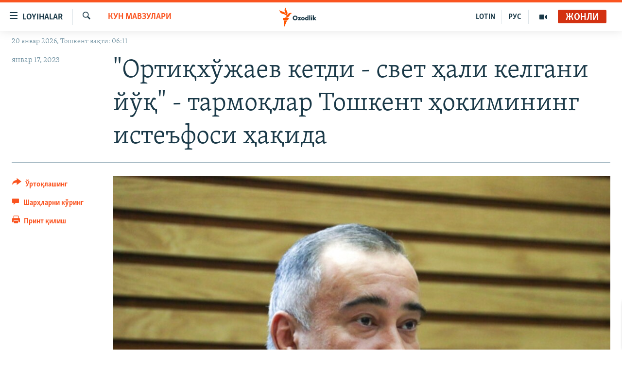

--- FILE ---
content_type: text/html; charset=utf-8
request_url: https://www.ozodlik.mobi/a/toshkent-ortiqxo-jayev-tarmoqlar-/32227509.html
body_size: 23285
content:

<!DOCTYPE html>
<html lang="uz" dir="ltr" class="no-js">
<head>
<link href="/Content/responsive/RFE/uz-UZ-Cyrl/RFE-uz-UZ-Cyrl.css?&amp;av=0.0.0.0&amp;cb=370" rel="stylesheet"/>
<script src="https://tags.ozodlik.org/rferl-pangea/prod/utag.sync.js"></script> <script type='text/javascript' src='https://www.youtube.com/iframe_api' async></script>
<link rel="manifest" href="/manifest.json">
<script type="text/javascript">
//a general 'js' detection, must be on top level in <head>, due to CSS performance
document.documentElement.className = "js";
var cacheBuster = "370";
var appBaseUrl = "/";
var imgEnhancerBreakpoints = [0, 144, 256, 408, 650, 1023, 1597];
var isLoggingEnabled = false;
var isPreviewPage = false;
var isLivePreviewPage = false;
if (!isPreviewPage) {
window.RFE = window.RFE || {};
window.RFE.cacheEnabledByParam = window.location.href.indexOf('nocache=1') === -1;
const url = new URL(window.location.href);
const params = new URLSearchParams(url.search);
// Remove the 'nocache' parameter
params.delete('nocache');
// Update the URL without the 'nocache' parameter
url.search = params.toString();
window.history.replaceState(null, '', url.toString());
} else {
window.addEventListener('load', function() {
const links = window.document.links;
for (let i = 0; i < links.length; i++) {
links[i].href = '#';
links[i].target = '_self';
}
})
}
var pwaEnabled = false;
var swCacheDisabled;
</script>
<meta charset="utf-8" />
<title>&quot;Ортиқхўжаев кетди - свет ҳали келгани йўқ&quot; - тармоқлар Тошкент ҳокимининг истеъфоси ҳақида</title>
<meta name="description" content="Тошкент шаҳрининг зиддиятли ҳокими Жаҳонгир Ортиқхўжаевнинг кутилмаган истеъфоси ижтимоий тармоқларнинг ўзбек сегментида турли муносабатларни келтириб чиқарди. Ўзбекистонни ўз забтига олган энергетика инқирози манзарасида ишдан олинган тадбиркор ҳокимнинг кейинги тақдири номаълум қолаётир.
16..." />
<meta name="keywords" content="Кун мавзулари, Минтақа" />
<meta name="viewport" content="width=device-width, initial-scale=1.0" />
<meta http-equiv="X-UA-Compatible" content="IE=edge" />
<meta name="robots" content="max-image-preview:large"><meta property="fb:pages" content="88521376958" /> <meta name="yandex-verification" content="bbef39b0b5e9b883" />
<link href="https://www.ozodlik.org/a/toshkent-ortiqxo-jayev-tarmoqlar-/32227509.html" rel="canonical" />
<meta name="apple-mobile-web-app-title" content="Озодлик" />
<meta name="apple-mobile-web-app-status-bar-style" content="black" />
<meta name="apple-itunes-app" content="app-id=1390569678, app-argument=//32227509.ltr" />
<meta property="fb:admins" content="#" />
<meta content="&quot;Ортиқхўжаев кетди - свет ҳали келгани йўқ&quot; - тармоқлар Тошкент ҳокимининг истеъфоси ҳақида" property="og:title" />
<meta content="Тошкент шаҳрининг зиддиятли ҳокими Жаҳонгир Ортиқхўжаевнинг кутилмаган истеъфоси ижтимоий тармоқларнинг ўзбек сегментида турли муносабатларни келтириб чиқарди. Ўзбекистонни ўз забтига олган энергетика инқирози манзарасида ишдан олинган тадбиркор ҳокимнинг кейинги тақдири номаълум қолаётир.
16..." property="og:description" />
<meta content="article" property="og:type" />
<meta content="https://www.ozodlik.org/a/toshkent-ortiqxo-jayev-tarmoqlar-/32227509.html" property="og:url" />
<meta content="Озодлик радиоси" property="og:site_name" />
<meta content="https://www.facebook.com/ozodlikradiosi" property="article:publisher" />
<meta content="https://gdb.rferl.org/83a09778-8d7a-4daa-a126-410e5e803892_w1200_h630.jpg" property="og:image" />
<meta content="1200" property="og:image:width" />
<meta content="630" property="og:image:height" />
<meta content="568280086670706" property="fb:app_id" />
<meta content="summary_large_image" name="twitter:card" />
<meta content="@ozodlik" name="twitter:site" />
<meta content="https://gdb.rferl.org/83a09778-8d7a-4daa-a126-410e5e803892_w1200_h630.jpg" name="twitter:image" />
<meta content="&quot;Ортиқхўжаев кетди - свет ҳали келгани йўқ&quot; - тармоқлар Тошкент ҳокимининг истеъфоси ҳақида" name="twitter:title" />
<meta content="Тошкент шаҳрининг зиддиятли ҳокими Жаҳонгир Ортиқхўжаевнинг кутилмаган истеъфоси ижтимоий тармоқларнинг ўзбек сегментида турли муносабатларни келтириб чиқарди. Ўзбекистонни ўз забтига олган энергетика инқирози манзарасида ишдан олинган тадбиркор ҳокимнинг кейинги тақдири номаълум қолаётир.
16..." name="twitter:description" />
<link rel="amphtml" href="https://www.ozodlik.org/amp/toshkent-ortiqxo-jayev-tarmoqlar-/32227509.html" />
<script type="application/ld+json">{"articleSection":"Кун мавзулари","isAccessibleForFree":true,"headline":"\u0022Ортиқхўжаев кетди - свет ҳали келгани йўқ\u0022 - тармоқлар Тошкент ҳокимининг истеъфоси ҳақида","inLanguage":"uz-UZ-Cyrl","keywords":"Кун мавзулари, Минтақа","author":{"@type":"Person","name":"RFE/RL"},"datePublished":"2023-01-17 15:48:45Z","dateModified":"2023-01-17 15:51:34Z","publisher":{"logo":{"width":512,"height":220,"@type":"ImageObject","url":"https://www.ozodlik.org/Content/responsive/RFE/uz-UZ-Cyrl/img/logo.png"},"@type":"NewsMediaOrganization","url":"https://www.ozodlik.org","sameAs":["https://www.youtube.com/user/Ozodlikradiosi","https://t.me/ozodlikkanali","http://www.facebook.com/ozodlikradiosi","https://www.instagram.com/ozodlikradiosi/","","https://whatsapp.com/channel/0029VaRV39qB4hdN2ux7XN2E","https://twitter.com/ozodlik"],"name":"Озодлик радиоси","alternateName":"Ozodlik Radiosi"},"@context":"https://schema.org","@type":"NewsArticle","mainEntityOfPage":"https://www.ozodlik.org/a/toshkent-ortiqxo-jayev-tarmoqlar-/32227509.html","url":"https://www.ozodlik.org/a/toshkent-ortiqxo-jayev-tarmoqlar-/32227509.html","description":"Тошкент шаҳрининг зиддиятли ҳокими Жаҳонгир Ортиқхўжаевнинг кутилмаган истеъфоси ижтимоий тармоқларнинг ўзбек сегментида турли муносабатларни келтириб чиқарди. Ўзбекистонни ўз забтига олган энергетика инқирози манзарасида ишдан олинган тадбиркор ҳокимнинг кейинги тақдири номаълум қолаётир.\r\n 16...","image":{"width":1080,"height":608,"@type":"ImageObject","url":"https://gdb.rferl.org/83a09778-8d7a-4daa-a126-410e5e803892_w1080_h608.jpg"},"name":"\u0022Ортиқхўжаев кетди - свет ҳали келгани йўқ\u0022 - тармоқлар Тошкент ҳокимининг истеъфоси ҳақида"}</script>
<script src="/Scripts/responsive/infographics.b?v=dVbZ-Cza7s4UoO3BqYSZdbxQZVF4BOLP5EfYDs4kqEo1&amp;av=0.0.0.0&amp;cb=370"></script>
<script src="/Scripts/responsive/loader.b?v=Q26XNwrL6vJYKjqFQRDnx01Lk2pi1mRsuLEaVKMsvpA1&amp;av=0.0.0.0&amp;cb=370"></script>
<link rel="icon" type="image/svg+xml" href="/Content/responsive/RFE/img/webApp/favicon.svg" />
<link rel="alternate icon" href="/Content/responsive/RFE/img/webApp/favicon.ico" />
<link rel="mask-icon" color="#ea6903" href="/Content/responsive/RFE/img/webApp/favicon_safari.svg" />
<link rel="apple-touch-icon" sizes="152x152" href="/Content/responsive/RFE/img/webApp/ico-152x152.png" />
<link rel="apple-touch-icon" sizes="144x144" href="/Content/responsive/RFE/img/webApp/ico-144x144.png" />
<link rel="apple-touch-icon" sizes="114x114" href="/Content/responsive/RFE/img/webApp/ico-114x114.png" />
<link rel="apple-touch-icon" sizes="72x72" href="/Content/responsive/RFE/img/webApp/ico-72x72.png" />
<link rel="apple-touch-icon-precomposed" href="/Content/responsive/RFE/img/webApp/ico-57x57.png" />
<link rel="icon" sizes="192x192" href="/Content/responsive/RFE/img/webApp/ico-192x192.png" />
<link rel="icon" sizes="128x128" href="/Content/responsive/RFE/img/webApp/ico-128x128.png" />
<meta name="msapplication-TileColor" content="#ffffff" />
<meta name="msapplication-TileImage" content="/Content/responsive/RFE/img/webApp/ico-144x144.png" />
<link rel="preload" href="/Content/responsive/fonts/Skolar-Lt_LatnCyrl_v2.4.woff" type="font/woff" as="font" crossorigin="anonymous" />
<link rel="alternate" type="application/rss+xml" title="RFE/RL - Top Stories [RSS]" href="/api/" />
<link rel="sitemap" type="application/rss+xml" href="/sitemap.xml" />
</head>
<body class=" nav-no-loaded cc_theme pg-article print-lay-article js-category-to-nav nojs-images date-time-enabled">
<script type="text/javascript" >
var analyticsData = {url:"https://www.ozodlik.org/a/toshkent-ortiqxo-jayev-tarmoqlar-/32227509.html",property_id:"425",article_uid:"32227509",page_title:"\"Ортиқхўжаев кетди - свет ҳали келгани йўқ\" - тармоқлар Тошкент ҳокимининг истеъфоси ҳақида",page_type:"article",content_type:"article",subcontent_type:"article",last_modified:"2023-01-17 15:51:34Z",pub_datetime:"2023-01-17 15:48:45Z",pub_year:"2023",pub_month:"01",pub_day:"17",pub_hour:"15",pub_weekday:"Tuesday",section:"кун мавзулари",english_section:"uz-uzbekistan",byline:"",categories:"uz-uzbekistan,uz-region",domain:"www.ozodlik.org",language:"Uzbek - Cyrillic",language_service:"RFERL Uzbek",platform:"web",copied:"no",copied_article:"",copied_title:"",runs_js:"Yes",cms_release:"8.44.0.0.370",enviro_type:"prod",slug:"toshkent-ortiqxo-jayev-tarmoqlar-",entity:"RFE",short_language_service:"UZB",platform_short:"W",page_name:"\"Ортиқхўжаев кетди - свет ҳали келгани йўқ\" - тармоқлар Тошкент ҳокимининг истеъфоси ҳақида"};
</script>
<noscript><iframe src="https://www.googletagmanager.com/ns.html?id=GTM-WXZBPZ" height="0" width="0" style="display:none;visibility:hidden"></iframe></noscript><script type="text/javascript" data-cookiecategory="analytics">
var gtmEventObject = Object.assign({}, analyticsData, {event: 'page_meta_ready'});window.dataLayer = window.dataLayer || [];window.dataLayer.push(gtmEventObject);
if (top.location === self.location) { //if not inside of an IFrame
var renderGtm = "true";
if (renderGtm === "true") {
(function(w,d,s,l,i){w[l]=w[l]||[];w[l].push({'gtm.start':new Date().getTime(),event:'gtm.js'});var f=d.getElementsByTagName(s)[0],j=d.createElement(s),dl=l!='dataLayer'?'&l='+l:'';j.async=true;j.src='//www.googletagmanager.com/gtm.js?id='+i+dl;f.parentNode.insertBefore(j,f);})(window,document,'script','dataLayer','GTM-WXZBPZ');
}
}
</script>
<!--Analytics tag js version start-->
<script type="text/javascript" data-cookiecategory="analytics">
var utag_data = Object.assign({}, analyticsData, {});
if(typeof(TealiumTagFrom)==='function' && typeof(TealiumTagSearchKeyword)==='function') {
var utag_from=TealiumTagFrom();var utag_searchKeyword=TealiumTagSearchKeyword();
if(utag_searchKeyword!=null && utag_searchKeyword!=='' && utag_data["search_keyword"]==null) utag_data["search_keyword"]=utag_searchKeyword;if(utag_from!=null && utag_from!=='') utag_data["from"]=TealiumTagFrom();}
if(window.top!== window.self&&utag_data.page_type==="snippet"){utag_data.page_type = 'iframe';}
try{if(window.top!==window.self&&window.self.location.hostname===window.top.location.hostname){utag_data.platform = 'self-embed';utag_data.platform_short = 'se';}}catch(e){if(window.top!==window.self&&window.self.location.search.includes("platformType=self-embed")){utag_data.platform = 'cross-promo';utag_data.platform_short = 'cp';}}
(function(a,b,c,d){ a="https://tags.ozodlik.org/rferl-pangea/prod/utag.js"; b=document;c="script";d=b.createElement(c);d.src=a;d.type="text/java"+c;d.async=true; a=b.getElementsByTagName(c)[0];a.parentNode.insertBefore(d,a); })();
</script>
<!--Analytics tag js version end-->
<!-- Analytics tag management NoScript -->
<noscript>
<img style="position: absolute; border: none;" src="https://ssc.ozodlik.org/b/ss/bbgprod,bbgentityrferl/1/G.4--NS/117531421?pageName=rfe%3auzb%3aw%3aarticle%3a%22%d0%9e%d1%80%d1%82%d0%b8%d2%9b%d1%85%d1%9e%d0%b6%d0%b0%d0%b5%d0%b2%20%d0%ba%d0%b5%d1%82%d0%b4%d0%b8%20-%20%d1%81%d0%b2%d0%b5%d1%82%20%d2%b3%d0%b0%d0%bb%d0%b8%20%d0%ba%d0%b5%d0%bb%d0%b3%d0%b0%d0%bd%d0%b8%20%d0%b9%d1%9e%d2%9b%22%20-%20%d1%82%d0%b0%d1%80%d0%bc%d0%be%d2%9b%d0%bb%d0%b0%d1%80%20%d0%a2%d0%be%d1%88%d0%ba%d0%b5%d0%bd%d1%82%20%d2%b3%d0%be%d0%ba%d0%b8%d0%bc%d0%b8%d0%bd%d0%b8%d0%bd%d0%b3%20%d0%b8%d1%81%d1%82%d0%b5%d1%8a%d1%84%d0%be%d1%81%d0%b8%20%d2%b3%d0%b0%d2%9b%d0%b8%d0%b4%d0%b0&amp;c6=%22%d0%9e%d1%80%d1%82%d0%b8%d2%9b%d1%85%d1%9e%d0%b6%d0%b0%d0%b5%d0%b2%20%d0%ba%d0%b5%d1%82%d0%b4%d0%b8%20-%20%d1%81%d0%b2%d0%b5%d1%82%20%d2%b3%d0%b0%d0%bb%d0%b8%20%d0%ba%d0%b5%d0%bb%d0%b3%d0%b0%d0%bd%d0%b8%20%d0%b9%d1%9e%d2%9b%22%20-%20%d1%82%d0%b0%d1%80%d0%bc%d0%be%d2%9b%d0%bb%d0%b0%d1%80%20%d0%a2%d0%be%d1%88%d0%ba%d0%b5%d0%bd%d1%82%20%d2%b3%d0%be%d0%ba%d0%b8%d0%bc%d0%b8%d0%bd%d0%b8%d0%bd%d0%b3%20%d0%b8%d1%81%d1%82%d0%b5%d1%8a%d1%84%d0%be%d1%81%d0%b8%20%d2%b3%d0%b0%d2%9b%d0%b8%d0%b4%d0%b0&amp;v36=8.44.0.0.370&amp;v6=D=c6&amp;g=https%3a%2f%2fwww.ozodlik.org%2fa%2ftoshkent-ortiqxo-jayev-tarmoqlar-%2f32227509.html&amp;c1=D=g&amp;v1=D=g&amp;events=event1,event52&amp;c16=rferl%20uzbek&amp;v16=D=c16&amp;c5=uz-uzbekistan&amp;v5=D=c5&amp;ch=%d0%9a%d1%83%d0%bd%20%d0%bc%d0%b0%d0%b2%d0%b7%d1%83%d0%bb%d0%b0%d1%80%d0%b8&amp;c15=uzbek%20-%20cyrillic&amp;v15=D=c15&amp;c4=article&amp;v4=D=c4&amp;c14=32227509&amp;v14=D=c14&amp;v20=no&amp;c17=web&amp;v17=D=c17&amp;mcorgid=518abc7455e462b97f000101%40adobeorg&amp;server=www.ozodlik.org&amp;pageType=D=c4&amp;ns=bbg&amp;v29=D=server&amp;v25=rfe&amp;v30=425&amp;v105=D=User-Agent " alt="analytics" width="1" height="1" /></noscript>
<!-- End of Analytics tag management NoScript -->
<!--*** Accessibility links - For ScreenReaders only ***-->
<section>
<div class="sr-only">
<h2>Линклар</h2>
<ul>
<li><a href="#content" data-disable-smooth-scroll="1">Бош мавзуларга ўтинг</a></li>
<li><a href="#navigation" data-disable-smooth-scroll="1">Асосий навигацияга ўтинг</a></li>
<li><a href="#txtHeaderSearch" data-disable-smooth-scroll="1">Қидиришга ўтинг</a></li>
</ul>
</div>
</section>
<div dir="ltr">
<div id="page">
<aside>
<div class="c-lightbox overlay-modal">
<div class="c-lightbox__intro">
<h2 class="c-lightbox__intro-title"></h2>
<button class="btn btn--rounded c-lightbox__btn c-lightbox__intro-next" title="Кейингиси">
<span class="ico ico--rounded ico-chevron-forward"></span>
<span class="sr-only">Кейингиси</span>
</button>
</div>
<div class="c-lightbox__nav">
<button class="btn btn--rounded c-lightbox__btn c-lightbox__btn--close" title="Ёпиш">
<span class="ico ico--rounded ico-close"></span>
<span class="sr-only">Ёпиш</span>
</button>
<button class="btn btn--rounded c-lightbox__btn c-lightbox__btn--prev" title="Олдингиси">
<span class="ico ico--rounded ico-chevron-backward"></span>
<span class="sr-only">Олдингиси</span>
</button>
<button class="btn btn--rounded c-lightbox__btn c-lightbox__btn--next" title="Кейингиси">
<span class="ico ico--rounded ico-chevron-forward"></span>
<span class="sr-only">Кейингиси</span>
</button>
</div>
<div class="c-lightbox__content-wrap">
<figure class="c-lightbox__content">
<span class="c-spinner c-spinner--lightbox">
<img src="/Content/responsive/img/player-spinner.png"
alt="Илтимос кутинг"
title="Илтимос кутинг" />
</span>
<div class="c-lightbox__img">
<div class="thumb">
<img src="" alt="" />
</div>
</div>
<figcaption>
<div class="c-lightbox__info c-lightbox__info--foot">
<span class="c-lightbox__counter"></span>
<span class="caption c-lightbox__caption"></span>
</div>
</figcaption>
</figure>
</div>
<div class="hidden">
<div class="content-advisory__box content-advisory__box--lightbox">
<span class="content-advisory__box-text">Сурат баъзи кишиларнинг таъбини хира қилиши мумкин.</span>
<button class="btn btn--transparent content-advisory__box-btn m-t-md" value="text" type="button">
<span class="btn__text">
Кўрсатиш учун тугмани босинг
</span>
</button>
</div>
</div>
</div>
<div class="print-dialogue">
<div class="container">
<h3 class="print-dialogue__title section-head">Чоп қилиш вариантлари</h3>
<div class="print-dialogue__opts">
<ul class="print-dialogue__opt-group">
<li class="form__group form__group--checkbox">
<input class="form__check " id="checkboxImages" name="checkboxImages" type="checkbox" checked="checked" />
<label for="checkboxImages" class="form__label m-t-md">Суратлар</label>
</li>
<li class="form__group form__group--checkbox">
<input class="form__check " id="checkboxMultimedia" name="checkboxMultimedia" type="checkbox" checked="checked" />
<label for="checkboxMultimedia" class="form__label m-t-md">Видео</label>
</li>
</ul>
<ul class="print-dialogue__opt-group">
<li class="form__group form__group--checkbox">
<input class="form__check " id="checkboxEmbedded" name="checkboxEmbedded" type="checkbox" checked="checked" />
<label for="checkboxEmbedded" class="form__label m-t-md">Қўшимча материаллар</label>
</li>
<li class="hidden">
<input class="form__check " id="checkboxComments" name="checkboxComments" type="checkbox" />
<label for="checkboxComments" class="form__label m-t-md">Шарҳлар</label>
</li>
</ul>
</div>
<div class="print-dialogue__buttons">
<button class="btn btn--secondary close-button" type="button" title="Бекор қилиш">
<span class="btn__text ">Бекор қилиш</span>
</button>
<button class="btn btn-cust-print m-l-sm" type="button" title="Принт қилиш">
<span class="btn__text ">Принт қилиш</span>
</button>
</div>
</div>
</div>
<div class="ctc-message pos-fix">
<div class="ctc-message__inner">Link has been copied to clipboard</div>
</div>
</aside>
<div class="hdr-20 hdr-20--big">
<div class="hdr-20__inner">
<div class="hdr-20__max pos-rel">
<div class="hdr-20__side hdr-20__side--primary d-flex">
<label data-for="main-menu-ctrl" data-switcher-trigger="true" data-switch-target="main-menu-ctrl" class="burger hdr-trigger pos-rel trans-trigger" data-trans-evt="click" data-trans-id="menu">
<span class="ico ico-close hdr-trigger__ico hdr-trigger__ico--close burger__ico burger__ico--close"></span>
<span class="ico ico-menu hdr-trigger__ico hdr-trigger__ico--open burger__ico burger__ico--open"></span>
<span class="burger__label">Loyihalar</span>
</label>
<div class="menu-pnl pos-fix trans-target" data-switch-target="main-menu-ctrl" data-trans-id="menu">
<div class="menu-pnl__inner">
<nav class="main-nav menu-pnl__item menu-pnl__item--first">
<ul class="main-nav__list accordeon" data-analytics-tales="false" data-promo-name="link" data-location-name="nav,secnav">
<li class="main-nav__item">
<a class="main-nav__item-name main-nav__item-name--link" href="/z/22442" title="Ozodlik surishtiruvlari" data-item-name="ozodlik-exslusive" >Ozodlik surishtiruvlari</a>
</li>
<li class="main-nav__item">
<a class="main-nav__item-name main-nav__item-name--link" href="/multimedia" title="OzodVideo" data-item-name="multimedia-resp" >OzodVideo</a>
</li>
<li class="main-nav__item">
<a class="main-nav__item-name main-nav__item-name--link" href="/ozodnazar" title="OzodNazar" data-item-name="free-viewpoint" >OzodNazar</a>
</li>
<li class="main-nav__item">
<a class="main-nav__item-name main-nav__item-name--link" href="/ozodpodcast" title="OZODPODCAST" data-item-name="audio-page" >OZODPODCAST</a>
</li>
<li class="main-nav__item">
<a class="main-nav__item-name main-nav__item-name--link" href="/ozodlik-arxivi" title="Ozodlik arxivi" data-item-name="Ozodlik, RFE/RL Uzbek service, achieve. " >Ozodlik arxivi</a>
</li>
<li class="main-nav__item">
<a class="main-nav__item-name main-nav__item-name--link" href="/lotin-alifbosidagi-sahifa" title="Lotin" data-item-name="lotin" >Lotin</a>
</li>
</ul>
</nav>
<div class="menu-pnl__item">
<a href="https://rus.ozodlik.org" class="menu-pnl__item-link" alt="На русском">На русском</a>
</div>
<div class="menu-pnl__item menu-pnl__item--social">
<h5 class="menu-pnl__sub-head">Ижтимоий тармоқлар</h5>
<a href="https://www.youtube.com/user/Ozodlikradiosi" title="Бизни Youtube-да кузатинг" data-analytics-text="follow_on_youtube" class="btn btn--rounded btn--social-inverted menu-pnl__btn js-social-btn btn-youtube" target="_blank" rel="noopener">
<span class="ico ico-youtube ico--rounded"></span>
</a>
<a href="https://t.me/ozodlikkanali" title="Бизни Telegram-да кузатинг" data-analytics-text="follow_on_telegram" class="btn btn--rounded btn--social-inverted menu-pnl__btn js-social-btn btn-telegram" target="_blank" rel="noopener">
<span class="ico ico-telegram ico--rounded"></span>
</a>
<a href="http://www.facebook.com/ozodlikradiosi" title="Бизни Facebook-да кузатинг" data-analytics-text="follow_on_facebook" class="btn btn--rounded btn--social-inverted menu-pnl__btn js-social-btn btn-facebook" target="_blank" rel="noopener">
<span class="ico ico-facebook-alt ico--rounded"></span>
</a>
<a href="https://www.instagram.com/ozodlikradiosi/" title="Бизни Instagram-да кузатинг" data-analytics-text="follow_on_instagram" class="btn btn--rounded btn--social-inverted menu-pnl__btn js-social-btn btn-instagram" target="_blank" rel="noopener">
<span class="ico ico-instagram ico--rounded"></span>
</a>
<a href="" title="WhatsApp-да кузатинг" data-analytics-text="follow_on_whatsapp" class="btn btn--rounded btn--social-inverted menu-pnl__btn js-social-btn btn-whatsapp visible-xs-inline-block visible-sm-inline-block" target="_blank" rel="noopener">
<span class="ico ico-whatsapp ico--rounded"></span>
</a>
<a href="https://whatsapp.com/channel/0029VaRV39qB4hdN2ux7XN2E" title="WhatsApp-да кузатинг" data-analytics-text="follow_on_whatsapp_desktop" class="btn btn--rounded btn--social-inverted menu-pnl__btn js-social-btn btn-whatsapp visible-md-inline-block visible-lg-inline-block" target="_blank" rel="noopener">
<span class="ico ico-whatsapp ico--rounded"></span>
</a>
<a href="https://twitter.com/ozodlik" title="Бизни Twitter-да кузатинг" data-analytics-text="follow_on_twitter" class="btn btn--rounded btn--social-inverted menu-pnl__btn js-social-btn btn-twitter" target="_blank" rel="noopener">
<span class="ico ico-twitter ico--rounded"></span>
</a>
<a href="https://news.google.com/publications/CAAqBwgKMNf99wEww8cW?hl=en-US&amp;gl=US&amp;ceid=US%3Aen" title="Бизни Google News-да кузатинг" data-analytics-text="follow_on_google_news" class="btn btn--rounded btn--social-inverted menu-pnl__btn js-social-btn btn-g-news" target="_blank" rel="noopener">
<span class="ico ico-google-news ico--rounded"></span>
</a>
</div>
<div class="menu-pnl__item">
<a href="/navigation/allsites" class="menu-pnl__item-link">
<span class="ico ico-languages "></span>
Озодлик бошқа тилларда
</a>
</div>
</div>
</div>
<label data-for="top-search-ctrl" data-switcher-trigger="true" data-switch-target="top-search-ctrl" class="top-srch-trigger hdr-trigger">
<span class="ico ico-close hdr-trigger__ico hdr-trigger__ico--close top-srch-trigger__ico top-srch-trigger__ico--close"></span>
<span class="ico ico-search hdr-trigger__ico hdr-trigger__ico--open top-srch-trigger__ico top-srch-trigger__ico--open"></span>
</label>
<div class="srch-top srch-top--in-header" data-switch-target="top-search-ctrl">
<div class="container">
<form action="/s" class="srch-top__form srch-top__form--in-header" id="form-topSearchHeader" method="get" role="search"><label for="txtHeaderSearch" class="sr-only">Излаш</label>
<input type="text" id="txtHeaderSearch" name="k" placeholder="изланаётган матн..." accesskey="s" value="" class="srch-top__input analyticstag-event" onkeydown="if (event.keyCode === 13) { FireAnalyticsTagEventOnSearch('search', $dom.get('#txtHeaderSearch')[0].value) }" />
<button title="Излаш" type="submit" class="btn btn--top-srch analyticstag-event" onclick="FireAnalyticsTagEventOnSearch('search', $dom.get('#txtHeaderSearch')[0].value) ">
<span class="ico ico-search"></span>
</button></form>
</div>
</div>
<a href="/" class="main-logo-link">
<img src="/Content/responsive/RFE/uz-UZ-Cyrl/img/logo-compact.svg" class="main-logo main-logo--comp" alt="Сайт логоси">
<img src="/Content/responsive/RFE/uz-UZ-Cyrl/img/logo.svg" class="main-logo main-logo--big" alt="Сайт логоси">
</a>
</div>
<div class="hdr-20__side hdr-20__side--secondary d-flex">
<a href="/p/5673.html" title="Мультимедиа" class="hdr-20__secondary-item" data-item-name="video">
<span class="ico ico-video hdr-20__secondary-icon"></span>
</a>
<a href="https://rus.ozodlik.org" title="РУС" class="hdr-20__secondary-item hdr-20__secondary-item--lang" data-item-name="satellite">
РУС
</a>
<a href="https://www.ozodlik.org/p/5057.html" title="LOTIN" class="hdr-20__secondary-item hdr-20__secondary-item--lang" data-item-name="satellite">
LOTIN
</a>
<a href="/s" title="Излаш" class="hdr-20__secondary-item hdr-20__secondary-item--search" data-item-name="search">
<span class="ico ico-search hdr-20__secondary-icon hdr-20__secondary-icon--search"></span>
</a>
<div class="hdr-20__secondary-item live-b-drop">
<div class="live-b-drop__off">
<a href="/live/audio/87" class="live-b-drop__link" title="Жонли" data-item-name="live">
<span class="badge badge--live-btn badge--live">
Жонли
</span>
</a>
</div>
<div class="live-b-drop__on hidden">
<label data-for="live-ctrl" data-switcher-trigger="true" data-switch-target="live-ctrl" class="live-b-drop__label pos-rel">
<span class="badge badge--live badge--live-btn">
Жонли
</span>
<span class="ico ico-close live-b-drop__label-ico live-b-drop__label-ico--close"></span>
</label>
<div class="live-b-drop__panel" id="targetLivePanelDiv" data-switch-target="live-ctrl"></div>
</div>
</div>
<div class="srch-bottom">
<form action="/s" class="srch-bottom__form d-flex" id="form-bottomSearch" method="get" role="search"><label for="txtSearch" class="sr-only">Излаш</label>
<input type="search" id="txtSearch" name="k" placeholder="изланаётган матн..." accesskey="s" value="" class="srch-bottom__input analyticstag-event" onkeydown="if (event.keyCode === 13) { FireAnalyticsTagEventOnSearch('search', $dom.get('#txtSearch')[0].value) }" />
<button title="Излаш" type="submit" class="btn btn--bottom-srch analyticstag-event" onclick="FireAnalyticsTagEventOnSearch('search', $dom.get('#txtSearch')[0].value) ">
<span class="ico ico-search"></span>
</button></form>
</div>
</div>
<img src="/Content/responsive/RFE/uz-UZ-Cyrl/img/logo-print.gif" class="logo-print" alt="Сайт логоси">
<img src="/Content/responsive/RFE/uz-UZ-Cyrl/img/logo-print_color.png" class="logo-print logo-print--color" alt="Сайт логоси">
</div>
</div>
</div>
<script>
if (document.body.className.indexOf('pg-home') > -1) {
var nav2In = document.querySelector('.hdr-20__inner');
var nav2Sec = document.querySelector('.hdr-20__side--secondary');
var secStyle = window.getComputedStyle(nav2Sec);
if (nav2In && window.pageYOffset < 150 && secStyle['position'] !== 'fixed') {
nav2In.classList.add('hdr-20__inner--big')
}
}
</script>
<div class="c-hlights c-hlights--breaking c-hlights--no-item" data-hlight-display="mobile,desktop">
<div class="c-hlights__wrap container p-0">
<div class="c-hlights__nav">
<a role="button" href="#" title="Олдингиси">
<span class="ico ico-chevron-backward m-0"></span>
<span class="sr-only">Олдингиси</span>
</a>
<a role="button" href="#" title="Кейингиси">
<span class="ico ico-chevron-forward m-0"></span>
<span class="sr-only">Кейингиси</span>
</a>
</div>
<span class="c-hlights__label">
<span class="">Шошилинч хабар</span>
<span class="switcher-trigger">
<label data-for="more-less-1" data-switcher-trigger="true" class="switcher-trigger__label switcher-trigger__label--more p-b-0" title="Бошқа мақолалар">
<span class="ico ico-chevron-down"></span>
</label>
<label data-for="more-less-1" data-switcher-trigger="true" class="switcher-trigger__label switcher-trigger__label--less p-b-0" title="Камроқ кўрсатиш">
<span class="ico ico-chevron-up"></span>
</label>
</span>
</span>
<ul class="c-hlights__items switcher-target" data-switch-target="more-less-1">
</ul>
</div>
</div> <div class="date-time-area ">
<div class="container">
<span class="date-time">
20 январ 2026, Тошкент вақти: 06:11
</span>
</div>
</div>
<div id="content">
<main class="container">
<div class="hdr-container">
<div class="row">
<div class="col-category col-xs-12 col-md-2 pull-left"> <div class="category js-category">
<a class="" href="/z/421">Кун мавзулари</a> </div>
</div><div class="col-title col-xs-12 col-md-10 pull-right"> <h1 class="title pg-title">
&quot;Ортиқхўжаев кетди - свет ҳали келгани йўқ&quot; - тармоқлар Тошкент ҳокимининг истеъфоси ҳақида
</h1>
</div><div class="col-publishing-details col-xs-12 col-sm-12 col-md-2 pull-left"> <div class="publishing-details ">
<div class="published">
<span class="date" >
<time pubdate="pubdate" datetime="2023-01-17T20:48:45+05:00">
январ 17, 2023
</time>
</span>
</div>
</div>
</div><div class="col-lg-12 separator"> <div class="separator">
<hr class="title-line" />
</div>
</div><div class="col-multimedia col-xs-12 col-md-10 pull-right"> <div class="cover-media">
<figure class="media-image js-media-expand">
<div class="img-wrap">
<div class="thumb thumb16_9">
<img src="https://gdb.rferl.org/83a09778-8d7a-4daa-a126-410e5e803892_w250_r1_s.jpg" alt="Жаҳонгир Ортиқхўжаев Озодликнинг манфаатлар тўқнашувига доир қатор суриштирувлари марказида бўлган. " />
</div>
</div>
<figcaption>
<span class="caption">Жаҳонгир Ортиқхўжаев Озодликнинг манфаатлар тўқнашувига доир қатор суриштирувлари марказида бўлган. </span>
</figcaption>
</figure>
</div>
</div><div class="col-xs-12 col-md-2 pull-left article-share pos-rel"> <div class="share--box">
<div class="sticky-share-container" style="display:none">
<div class="container">
<a href="https://www.ozodlik.org" id="logo-sticky-share">&nbsp;</a>
<div class="pg-title pg-title--sticky-share">
&quot;Ортиқхўжаев кетди - свет ҳали келгани йўқ&quot; - тармоқлар Тошкент ҳокимининг истеъфоси ҳақида
</div>
<div class="sticked-nav-actions">
<!--This part is for sticky navigation display-->
<p class="buttons link-content-sharing p-0 ">
<button class="btn btn--link btn-content-sharing p-t-0 " id="btnContentSharing" value="text" role="Button" type="" title="бошқа тармоқларда ўртоқлашинг">
<span class="ico ico-share ico--l"></span>
<span class="btn__text ">
Ўртоқлашинг
</span>
</button>
</p>
<aside class="content-sharing js-content-sharing js-content-sharing--apply-sticky content-sharing--sticky"
role="complementary"
data-share-url="https://www.ozodlik.org/a/toshkent-ortiqxo-jayev-tarmoqlar-/32227509.html" data-share-title="&quot;Ортиқхўжаев кетди - свет ҳали келгани йўқ&quot; - тармоқлар Тошкент ҳокимининг истеъфоси ҳақида" data-share-text="">
<div class="content-sharing__popover">
<h6 class="content-sharing__title">Ўртоқлашинг</h6>
<button href="#close" id="btnCloseSharing" class="btn btn--text-like content-sharing__close-btn">
<span class="ico ico-close ico--l"></span>
</button>
<ul class="content-sharing__list">
<li class="content-sharing__item">
<div class="ctc ">
<input type="text" class="ctc__input" readonly="readonly">
<a href="" js-href="https://www.ozodlik.org/a/toshkent-ortiqxo-jayev-tarmoqlar-/32227509.html" class="content-sharing__link ctc__button">
<span class="ico ico-copy-link ico--rounded ico--s"></span>
<span class="content-sharing__link-text">линк</span>
</a>
</div>
</li>
<li class="content-sharing__item">
<a href="https://facebook.com/sharer.php?u=https%3a%2f%2fwww.ozodlik.org%2fa%2ftoshkent-ortiqxo-jayev-tarmoqlar-%2f32227509.html"
data-analytics-text="share_on_facebook"
title="Facebook" target="_blank"
class="content-sharing__link js-social-btn">
<span class="ico ico-facebook ico--rounded ico--s"></span>
<span class="content-sharing__link-text">Facebook</span>
</a>
</li>
<li class="content-sharing__item">
<a href="https://telegram.me/share/url?url=https%3a%2f%2fwww.ozodlik.org%2fa%2ftoshkent-ortiqxo-jayev-tarmoqlar-%2f32227509.html"
data-analytics-text="share_on_telegram"
title="Telegram" target="_blank"
class="content-sharing__link js-social-btn">
<span class="ico ico-telegram ico--rounded ico--s"></span>
<span class="content-sharing__link-text">Telegram</span>
</a>
</li>
<li class="content-sharing__item">
<a href="https://twitter.com/share?url=https%3a%2f%2fwww.ozodlik.org%2fa%2ftoshkent-ortiqxo-jayev-tarmoqlar-%2f32227509.html&amp;text=%22%d0%9e%d1%80%d1%82%d0%b8%d2%9b%d1%85%d1%9e%d0%b6%d0%b0%d0%b5%d0%b2+%d0%ba%d0%b5%d1%82%d0%b4%d0%b8+-+%d1%81%d0%b2%d0%b5%d1%82+%d2%b3%d0%b0%d0%bb%d0%b8+%d0%ba%d0%b5%d0%bb%d0%b3%d0%b0%d0%bd%d0%b8+%d0%b9%d1%9e%d2%9b%22+-+%d1%82%d0%b0%d1%80%d0%bc%d0%be%d2%9b%d0%bb%d0%b0%d1%80+%d0%a2%d0%be%d1%88%d0%ba%d0%b5%d0%bd%d1%82+%d2%b3%d0%be%d0%ba%d0%b8%d0%bc%d0%b8%d0%bd%d0%b8%d0%bd%d0%b3+%d0%b8%d1%81%d1%82%d0%b5%d1%8a%d1%84%d0%be%d1%81%d0%b8+%d2%b3%d0%b0%d2%9b%d0%b8%d0%b4%d0%b0"
data-analytics-text="share_on_twitter"
title="X (Twitter)" target="_blank"
class="content-sharing__link js-social-btn">
<span class="ico ico-twitter ico--rounded ico--s"></span>
<span class="content-sharing__link-text">X (Twitter)</span>
</a>
</li>
<li class="content-sharing__item">
<a href="mailto:?body=https%3a%2f%2fwww.ozodlik.org%2fa%2ftoshkent-ortiqxo-jayev-tarmoqlar-%2f32227509.html&amp;subject=&quot;Ортиқхўжаев кетди - свет ҳали келгани йўқ&quot; - тармоқлар Тошкент ҳокимининг истеъфоси ҳақида"
title="Email"
class="content-sharing__link ">
<span class="ico ico-email ico--rounded ico--s"></span>
<span class="content-sharing__link-text">Email</span>
</a>
</li>
</ul>
</div>
</aside>
</div>
</div>
</div>
<div class="links">
<p class="buttons link-content-sharing p-0 ">
<button class="btn btn--link btn-content-sharing p-t-0 " id="btnContentSharing" value="text" role="Button" type="" title="бошқа тармоқларда ўртоқлашинг">
<span class="ico ico-share ico--l"></span>
<span class="btn__text ">
Ўртоқлашинг
</span>
</button>
</p>
<aside class="content-sharing js-content-sharing " role="complementary"
data-share-url="https://www.ozodlik.org/a/toshkent-ortiqxo-jayev-tarmoqlar-/32227509.html" data-share-title="&quot;Ортиқхўжаев кетди - свет ҳали келгани йўқ&quot; - тармоқлар Тошкент ҳокимининг истеъфоси ҳақида" data-share-text="">
<div class="content-sharing__popover">
<h6 class="content-sharing__title">Ўртоқлашинг</h6>
<button href="#close" id="btnCloseSharing" class="btn btn--text-like content-sharing__close-btn">
<span class="ico ico-close ico--l"></span>
</button>
<ul class="content-sharing__list">
<li class="content-sharing__item">
<div class="ctc ">
<input type="text" class="ctc__input" readonly="readonly">
<a href="" js-href="https://www.ozodlik.org/a/toshkent-ortiqxo-jayev-tarmoqlar-/32227509.html" class="content-sharing__link ctc__button">
<span class="ico ico-copy-link ico--rounded ico--l"></span>
<span class="content-sharing__link-text">линк</span>
</a>
</div>
</li>
<li class="content-sharing__item">
<a href="https://facebook.com/sharer.php?u=https%3a%2f%2fwww.ozodlik.org%2fa%2ftoshkent-ortiqxo-jayev-tarmoqlar-%2f32227509.html"
data-analytics-text="share_on_facebook"
title="Facebook" target="_blank"
class="content-sharing__link js-social-btn">
<span class="ico ico-facebook ico--rounded ico--l"></span>
<span class="content-sharing__link-text">Facebook</span>
</a>
</li>
<li class="content-sharing__item">
<a href="https://telegram.me/share/url?url=https%3a%2f%2fwww.ozodlik.org%2fa%2ftoshkent-ortiqxo-jayev-tarmoqlar-%2f32227509.html"
data-analytics-text="share_on_telegram"
title="Telegram" target="_blank"
class="content-sharing__link js-social-btn">
<span class="ico ico-telegram ico--rounded ico--l"></span>
<span class="content-sharing__link-text">Telegram</span>
</a>
</li>
<li class="content-sharing__item">
<a href="https://twitter.com/share?url=https%3a%2f%2fwww.ozodlik.org%2fa%2ftoshkent-ortiqxo-jayev-tarmoqlar-%2f32227509.html&amp;text=%22%d0%9e%d1%80%d1%82%d0%b8%d2%9b%d1%85%d1%9e%d0%b6%d0%b0%d0%b5%d0%b2+%d0%ba%d0%b5%d1%82%d0%b4%d0%b8+-+%d1%81%d0%b2%d0%b5%d1%82+%d2%b3%d0%b0%d0%bb%d0%b8+%d0%ba%d0%b5%d0%bb%d0%b3%d0%b0%d0%bd%d0%b8+%d0%b9%d1%9e%d2%9b%22+-+%d1%82%d0%b0%d1%80%d0%bc%d0%be%d2%9b%d0%bb%d0%b0%d1%80+%d0%a2%d0%be%d1%88%d0%ba%d0%b5%d0%bd%d1%82+%d2%b3%d0%be%d0%ba%d0%b8%d0%bc%d0%b8%d0%bd%d0%b8%d0%bd%d0%b3+%d0%b8%d1%81%d1%82%d0%b5%d1%8a%d1%84%d0%be%d1%81%d0%b8+%d2%b3%d0%b0%d2%9b%d0%b8%d0%b4%d0%b0"
data-analytics-text="share_on_twitter"
title="X (Twitter)" target="_blank"
class="content-sharing__link js-social-btn">
<span class="ico ico-twitter ico--rounded ico--l"></span>
<span class="content-sharing__link-text">X (Twitter)</span>
</a>
</li>
<li class="content-sharing__item">
<a href="mailto:?body=https%3a%2f%2fwww.ozodlik.org%2fa%2ftoshkent-ortiqxo-jayev-tarmoqlar-%2f32227509.html&amp;subject=&quot;Ортиқхўжаев кетди - свет ҳали келгани йўқ&quot; - тармоқлар Тошкент ҳокимининг истеъфоси ҳақида"
title="Email"
class="content-sharing__link ">
<span class="ico ico-email ico--rounded ico--l"></span>
<span class="content-sharing__link-text">Email</span>
</a>
</li>
</ul>
</div>
</aside>
<p class="buttons link-comments p-0">
<a href="#comments" class="btn btn--link p-t-0">
<span class="ico ico-comment"></span><span class="btn__text">
Шарҳларни кўринг
<span class="disqus-comment-count" data-disqus-identifier="32227509"></span>
</span>
</a>
</p>
<p class="link-print visible-md visible-lg buttons p-0">
<button class="btn btn--link btn-print p-t-0" onclick="if (typeof FireAnalyticsTagEvent === 'function') {FireAnalyticsTagEvent({ on_page_event: 'print_story' });}return false" title="(CTRL+P)">
<span class="ico ico-print"></span>
<span class="btn__text">Принт қилиш</span>
</button>
</p>
</div>
</div>
</div>
</div>
</div>
<div class="body-container">
<div class="row">
<div class="col-xs-12 col-sm-12 col-md-10 col-lg-10 pull-right">
<div class="row">
<div class="col-xs-12 col-sm-12 col-md-8 col-lg-8 pull-left bottom-offset content-offset">
<div id="article-content" class="content-floated-wrap fb-quotable">
<div class="wsw">
<p><strong>Тошкент шаҳрининг зиддиятли ҳокими Жаҳонгир Ортиқхўжаевнинг кутилмаган истеъфоси ижтимоий тармоқларнинг ўзбек сегментида турли муносабатларни келтириб чиқарди. Ўзбекистонни ўз забтига олган энергетика инқирози манзарасида ишдан олинган тадбиркор ҳокимнинг кейинги тақдири номаълум қолаётир. </strong></p>
<p>16 январь куни президент Шавкат Мирзиёев ўтказган энергия таъминотига доир йиғилишда Тошкент шаҳрини 2018 йилдан бери бошқариб келган Жаҳонгир Ортиқхўжаев лавозимдан бўшатилгани очиқланди.</p>
<p>Истеъфога пойтахт ҳокимининг қиш мавсумига лозим даражада тайёргарлик кўрмагани, фақат ёлғон маълумот бериб, пастга тушмагани сабаб ўлароқ кўрсатилди.</p>
<p>Ижтимоий тармоқ бу борада икки қутбга бўлингани кузатилди. Бир гуруҳ фаоллар “монополист-ҳоким”, “мулозим-корчалон”нинг ишдан олинишини хушхабар, дея қабул қилди.</p>
<p>“Тошкон озод бўлди!” дея хитоб қилди журналист Хуршид Далиев ҳоким ишдан кетгани ҳақида хабар ёйинларкан.</p><div class="clear"></div>
<div class="wsw__embed">
<div class="infgraphicsAttach" >
<script type="text/javascript">
initInfographics(
{
groups:[],
params:[{"Name":"share_link","Value":"{\"link\":\"muxbirdaliev/19530\",\"single\":\"\"}","DefaultValue":"","HtmlEncode":true,"Type":"String"}],
isMobile:true
});
</script>
<script async src="https://telegram.org/js/telegram-widget.js" data-telegram-post="muxbirdaliev/19530" data-width="100%"></script>
</div>
</div>
<p> </p>
<p>Журналист ва блогер Никита Макаренко фикрича, Ортиқхўжаев замонавий Тошкент тарихидаги энг ёмон раҳбардир. Қайд этилишича, унинг даврида пойтахт ерлари, яшил ҳудуд ва хиёбонлар хомталаш этилди; коррупция ва лобби мисли кўрилмаган даражада қулоч ёзди; матбуотга нафрат ва таҳдид муҳити юзага келди; шаҳар инфратузилмаси, электр, газ ва иситиш тизими путурдан кетди.</p><div class="clear"></div>
<div class="wsw__embed">
<div class="infgraphicsAttach" >
<script type="text/javascript">
initInfographics(
{
groups:[],
params:[{"Name":"share_link","Value":"{\"link\":\"makarenko_channel/4641\",\"single\":\"\"}","DefaultValue":"","HtmlEncode":true,"Type":"String"}],
isMobile:true
});
</script>
<script async src="https://telegram.org/js/telegram-widget.js" data-telegram-post="makarenko_channel/4641" data-width="100%"></script>
</div>
</div>
<p> </p>
<p>Кўп сонли фойдаланувчилар собиқ ҳоким даврида дарахткушлик авж олганини ёдга олди.</p>
<p>“Ортиқхўжаевга ачиниб, йиғламсираб, унинг тарафини олиб ўтирибдией айрим гумроҳлар! Унинг узун қўли ҳар биримизнинг чўнтагимизга етганди, ҲАР БИРИМИЗНИНГ! У албатта қусиши керак ҳар бир тешигидан”, деб ёзди “<a class="wsw__a" data-entity-type="MessageEntityUrl" href="http://kun.uz/" rel="noopener noreferrer" target="_blank" title="http://Kun.uz">Kun.uz</a>” нашри мухбири Шуҳрат Шокиржонов шахсий блогида.</p><div class="clear"></div>
<div class="wsw__embed">
<div class="infgraphicsAttach" >
<script type="text/javascript">
initInfographics(
{
groups:[],
params:[{"Name":"src","Value":"src::https://www.facebook.com/plugins/post.php?href=https%3A%2F%2Fwww.facebook.com%2FShokirjonow%2Fposts%2Fpfbid02n8Qw6S78GufLiEvvsgKmbnHQUhxry8nxUR7iSovwAGDQGUwSXH49M5DSVzB9JYGSl&show_text=true&width=500||width::500||height::232","DefaultValue":"","HtmlEncode":false,"Type":"HTML"}],
isMobile:true
});
</script>
<div class="snippetLoading facebookSnippet"></div>
<script type="text/javascript">
(function (d) {
var userInput = Infographics.Param["src"],
thisSnippet = (d.getElementsByClassName ? d.getElementsByClassName("facebookSnippet") : d.querySelectorAll(".facebookSnippet"))[0],
render = function () {
if(userInput.substring(0,5) === "src::" || userInput.substring(0,7) == "width::" || userInput.substring(0,8) == "height::"){
var ifrm = document.createElement("iframe");
var attributes = userInput.split("||");
for (i = 0; i < attributes.length; i++) {
var pair = attributes[i].split("::");
ifrm.setAttribute(pair[0], pair[1]);
}
ifrm.setAttribute("allowfullscreen", "true");
ifrm.setAttribute("allowTransparency", "true");
ifrm.setAttribute("style", "border:none;overflow:hidden;");
ifrm.setAttribute("scrolling", "no");
ifrm.setAttribute("frameborder", "0");
var container = thisSnippet.parentNode;
container.style.width = "100%";
var newWidth = container.offsetWidth > 500 ? 500 : container.offsetWidth;
ifrm.setAttribute("width", newWidth);
thisSnippet.appendChild(ifrm);
} else {
var url, jsLocale,
container = thisSnippet.parentNode,
sId = "facebook-jssdk",
legacyUrlMatch = /data-href=(?:"|')([^"']+)(?:"|')/gi.exec(userInput),
fbParse = function () {
if (window.FB) {
window.FB.XFBML.parse(thisSnippet);
return true;
} else
return false;
};
container.style.width = "100%";
if (legacyUrlMatch && legacyUrlMatch.length === 2 && legacyUrlMatch[1].indexOf("https://www.facebook.com") === 0) { //legacy - complete embed code
url = encodeURI(legacyUrlMatch[1]);
var jsLocaleMatch = /\/\/connect.facebook.net\/([a-zA-Z_]+)\/all\.js/gi.exec(userInput);
jsLocale = jsLocaleMatch && jsLocaleMatch.length === 2 ? jsLocaleMatch[1] : "en_US";
} else { //new - url|locale
var sp = userInput.split("|");
url = sp[0];
jsLocale = sp[1];
}
if (!url || !jsLocale) {
thisSnippet.innerHTML = "Facebook Embed Code is Invalid or Incomplete.";
return;
}
if (!window.FB && !d.getElementById(sId)) { //async request FB API
var js, firstJs = d.getElementsByTagName("script")[0];
js = d.createElement("script");
js.id = sId;
js.src = "//connect.facebook.net/" + jsLocale + "/all.js#xfbml=1";
firstJs.parentNode.insertBefore(js, firstJs);
}
var newWidth = container.offsetWidth > 500 ? 500 : container.offsetWidth;
thisSnippet.innerHTML = (!d.getElementById("fb-root") ? "<div id=\"fb-root\">" : "") + "</div><div class=\"fb-post\" data-href=\"" + url + "\" data-width=\"" + newWidth + "\"><div class=\"fb-xfbml-parse-ignore\"></div></div>";
//parse XFBML, because it is not nativelly working onload
if (!fbParse()) {
var c = 0,
FBParseTimer = window.setInterval(function () {
c++;
if (fbParse())
clearInterval(FBParseTimer);
if (c === 20) { //5s max
thisSnippet.innerHTML = "Facebook API failed to initialize.";
clearInterval(FBParseTimer);
}
}, 250);
}
}
};
thisSnippet.className = "facebookSnippetProcessed";
thisSnippet.style = "display:flex;justify-content:center;";
if (d.readyState === "uninitialized" || d.readyState === "loading")
window.addEventListener("load", render);
else //liveblog, ajax
render();
})(document);
</script>
</div>
</div>
<p> </p>
<p>Иккинчи қутбдаги фойдаланувчилар эса Ортиқхўжаевни “шоҳ учун қурбон қилинган тўра” дея таърифлади.</p>
<p>“Жоҳанинг (Ж.Ортиқхўжаевнинг халқ орасидаги лақаби – таҳр.) айби кўп, очкўзлиги бор гап, лекин энергетик инқирозда уни айби йўқ эди”, деб фикр билдирди тармоқ фаоли Шуҳрат Эгамбердиев.<br />
<br />
“Собиқ ҳокимнинг монополистлиги ҳам, маъмурий кучидан фойдаланиб деярли барча иқтисодий соҳаларга кириб, бюджетдан роса пул ишлагани ҳам ҳақиқат. Аммо мамлакатдаги энергетик инқирозга худди битта у – бутун бюрократ тўралар ичида тадбиркорликдан чиққан ягона ҳоким энг катта айбдордек кўрсатилаётгани қизиқ. Газни сотаётганлар, электр соҳасида ўғриликлар қилаётган амалдорлар Ортиқхўжаевнинг олдида ҳеч ким эмасми?” дея танга ортига назарга ташлашга даъват қилди блогер Мусанниф Адҳам.</p><div class="clear"></div>
<div class="wsw__embed">
<div class="infgraphicsAttach" >
<script type="text/javascript">
initInfographics(
{
groups:[],
params:[{"Name":"src","Value":"src::https://www.facebook.com/plugins/post.php?href=https%3A%2F%2Fwww.facebook.com%2FMusannifAdham%2Fposts%2Fpfbid0366PRsKfwgwjZcaFemAUHwAtRSLqBFJNiiGvwp1LusygmkFifVoyqjraU2X8fMTc8l&show_text=true&width=500||width::500||height::367","DefaultValue":"","HtmlEncode":false,"Type":"HTML"}],
isMobile:true
});
</script>
<div class="snippetLoading facebookSnippet"></div>
<script type="text/javascript">
(function (d) {
var userInput = Infographics.Param["src"],
thisSnippet = (d.getElementsByClassName ? d.getElementsByClassName("facebookSnippet") : d.querySelectorAll(".facebookSnippet"))[0],
render = function () {
if(userInput.substring(0,5) === "src::" || userInput.substring(0,7) == "width::" || userInput.substring(0,8) == "height::"){
var ifrm = document.createElement("iframe");
var attributes = userInput.split("||");
for (i = 0; i < attributes.length; i++) {
var pair = attributes[i].split("::");
ifrm.setAttribute(pair[0], pair[1]);
}
ifrm.setAttribute("allowfullscreen", "true");
ifrm.setAttribute("allowTransparency", "true");
ifrm.setAttribute("style", "border:none;overflow:hidden;");
ifrm.setAttribute("scrolling", "no");
ifrm.setAttribute("frameborder", "0");
var container = thisSnippet.parentNode;
container.style.width = "100%";
var newWidth = container.offsetWidth > 500 ? 500 : container.offsetWidth;
ifrm.setAttribute("width", newWidth);
thisSnippet.appendChild(ifrm);
} else {
var url, jsLocale,
container = thisSnippet.parentNode,
sId = "facebook-jssdk",
legacyUrlMatch = /data-href=(?:"|')([^"']+)(?:"|')/gi.exec(userInput),
fbParse = function () {
if (window.FB) {
window.FB.XFBML.parse(thisSnippet);
return true;
} else
return false;
};
container.style.width = "100%";
if (legacyUrlMatch && legacyUrlMatch.length === 2 && legacyUrlMatch[1].indexOf("https://www.facebook.com") === 0) { //legacy - complete embed code
url = encodeURI(legacyUrlMatch[1]);
var jsLocaleMatch = /\/\/connect.facebook.net\/([a-zA-Z_]+)\/all\.js/gi.exec(userInput);
jsLocale = jsLocaleMatch && jsLocaleMatch.length === 2 ? jsLocaleMatch[1] : "en_US";
} else { //new - url|locale
var sp = userInput.split("|");
url = sp[0];
jsLocale = sp[1];
}
if (!url || !jsLocale) {
thisSnippet.innerHTML = "Facebook Embed Code is Invalid or Incomplete.";
return;
}
if (!window.FB && !d.getElementById(sId)) { //async request FB API
var js, firstJs = d.getElementsByTagName("script")[0];
js = d.createElement("script");
js.id = sId;
js.src = "//connect.facebook.net/" + jsLocale + "/all.js#xfbml=1";
firstJs.parentNode.insertBefore(js, firstJs);
}
var newWidth = container.offsetWidth > 500 ? 500 : container.offsetWidth;
thisSnippet.innerHTML = (!d.getElementById("fb-root") ? "<div id=\"fb-root\">" : "") + "</div><div class=\"fb-post\" data-href=\"" + url + "\" data-width=\"" + newWidth + "\"><div class=\"fb-xfbml-parse-ignore\"></div></div>";
//parse XFBML, because it is not nativelly working onload
if (!fbParse()) {
var c = 0,
FBParseTimer = window.setInterval(function () {
c++;
if (fbParse())
clearInterval(FBParseTimer);
if (c === 20) { //5s max
thisSnippet.innerHTML = "Facebook API failed to initialize.";
clearInterval(FBParseTimer);
}
}, 250);
}
}
};
thisSnippet.className = "facebookSnippetProcessed";
thisSnippet.style = "display:flex;justify-content:center;";
if (d.readyState === "uninitialized" || d.readyState === "loading")
window.addEventListener("load", render);
else //liveblog, ajax
render();
})(document);
</script>
</div>
</div>
<p> </p>
<p>Фойдаланувчилардан бирининг фикрича, раҳбарият бутун мамлакатдаги энергетик бўҳронни Ортиқхўжаев гарданига юклаб, ўзлари сувдан қуруқ чиқмоқчи. Бу сирада пойтахт раҳбарининг намойишкорона танқид билан ишдан олинишини блогер Зафарбек Солижонов “популизм” деб атаган бўлса, Анвар Абдулла “Муқимий театрида қўйилган эскирган мотивдаги арзон пьеса” деб баҳолаган.</p>
<p>“Девонаи Ҳақгўй” тахаллуси билан блог юритадиган муаллиф Ортиқхўжаев ишдан кетганига хурсанд бўлмаган маъқул, чунки бу билан энергетика муаммолари ҳал бўлмайди деб ҳисоблайди.</p>
<p>“Вилоятларда газ-свет муаммоси оддий ҳолга айланиб қолган. Лекин бунақа ҳолнинг пойтахтда содир бўлиши давлатнинг анча кучдан қолганини англатади. Натижада, одамларда норозилик кайфияти кўтарилиб кетди. Чунки одамлар табиатнинг озгина инжиқлигида қандай аҳволга тушиши мумкинлигини кўриб бўлишди. Шундай вазиятда кимдир айбдор қилиб кўрсатилиб, халқнинг кўзича унга кескин чоралар кўрсатилган бўлиб туриши керак эди (болани овутган каби)”, деб ёзди у.</p><div class="clear"></div>
<div class="wsw__embed">
<div class="infgraphicsAttach" >
<script type="text/javascript">
initInfographics(
{
groups:[],
params:[{"Name":"share_link","Value":"{\"link\":\"adolat_kuychisi/3737\",\"single\":\"\"}","DefaultValue":"","HtmlEncode":true,"Type":"String"}],
isMobile:true
});
</script>
<script async src="https://telegram.org/js/telegram-widget.js" data-telegram-post="adolat_kuychisi/3737" data-width="100%"></script>
</div>
</div>
<p> </p>
<p>Журналист Инобат Аҳадовага кўра, сўнгги ҳодисалар Ортиқхўжаев ҳукуматдан, ҳукумат эса ундан етарлича фойдаланиб бўлганига ишора қилаётгандек.</p>
<p>Би-Би-Си журналисти Ибрат Сафо тадбиркор-ҳокимни ишдан олиш учун келтирилган важларни савол остига олиб жумладан бундай ёзди: “Ортиқхўжаев рухсатсиз 250 объект қурдириб, энергия тизимига керагидан ошиқ босим пайдо қилганмиш. Ортиқхўжаевнинг коррупцион схемалари экани даъво этилган ишлар бўйича халқаро терговларни (хусусан, Кристиан Ласлеттникини) биз 3-4 йил аввал икир-чикир формулалари билан чоп қилганимизда, ҳукумат қайрилиб ҳам қарамаганди”.</p><div class="clear"></div>
<div class="wsw__embed">
<div class="infgraphicsAttach" >
<script type="text/javascript">
initInfographics(
{
groups:[],
params:[{"Name":"src","Value":"src::https://www.facebook.com/plugins/post.php?href=https%3A%2F%2Fwww.facebook.com%2Fibrat.jumaboyev%2Fposts%2Fpfbid0jr3xc2GSXPafdwHTdYgc8UB69Ftnj1T8EFvnPc27kJPPz6UPSVPwUqkV91Q7xHpYl&show_text=true&width=500||width::500||height::329","DefaultValue":"","HtmlEncode":false,"Type":"HTML"}],
isMobile:true
});
</script>
<div class="snippetLoading facebookSnippet"></div>
<script type="text/javascript">
(function (d) {
var userInput = Infographics.Param["src"],
thisSnippet = (d.getElementsByClassName ? d.getElementsByClassName("facebookSnippet") : d.querySelectorAll(".facebookSnippet"))[0],
render = function () {
if(userInput.substring(0,5) === "src::" || userInput.substring(0,7) == "width::" || userInput.substring(0,8) == "height::"){
var ifrm = document.createElement("iframe");
var attributes = userInput.split("||");
for (i = 0; i < attributes.length; i++) {
var pair = attributes[i].split("::");
ifrm.setAttribute(pair[0], pair[1]);
}
ifrm.setAttribute("allowfullscreen", "true");
ifrm.setAttribute("allowTransparency", "true");
ifrm.setAttribute("style", "border:none;overflow:hidden;");
ifrm.setAttribute("scrolling", "no");
ifrm.setAttribute("frameborder", "0");
var container = thisSnippet.parentNode;
container.style.width = "100%";
var newWidth = container.offsetWidth > 500 ? 500 : container.offsetWidth;
ifrm.setAttribute("width", newWidth);
thisSnippet.appendChild(ifrm);
} else {
var url, jsLocale,
container = thisSnippet.parentNode,
sId = "facebook-jssdk",
legacyUrlMatch = /data-href=(?:"|')([^"']+)(?:"|')/gi.exec(userInput),
fbParse = function () {
if (window.FB) {
window.FB.XFBML.parse(thisSnippet);
return true;
} else
return false;
};
container.style.width = "100%";
if (legacyUrlMatch && legacyUrlMatch.length === 2 && legacyUrlMatch[1].indexOf("https://www.facebook.com") === 0) { //legacy - complete embed code
url = encodeURI(legacyUrlMatch[1]);
var jsLocaleMatch = /\/\/connect.facebook.net\/([a-zA-Z_]+)\/all\.js/gi.exec(userInput);
jsLocale = jsLocaleMatch && jsLocaleMatch.length === 2 ? jsLocaleMatch[1] : "en_US";
} else { //new - url|locale
var sp = userInput.split("|");
url = sp[0];
jsLocale = sp[1];
}
if (!url || !jsLocale) {
thisSnippet.innerHTML = "Facebook Embed Code is Invalid or Incomplete.";
return;
}
if (!window.FB && !d.getElementById(sId)) { //async request FB API
var js, firstJs = d.getElementsByTagName("script")[0];
js = d.createElement("script");
js.id = sId;
js.src = "//connect.facebook.net/" + jsLocale + "/all.js#xfbml=1";
firstJs.parentNode.insertBefore(js, firstJs);
}
var newWidth = container.offsetWidth > 500 ? 500 : container.offsetWidth;
thisSnippet.innerHTML = (!d.getElementById("fb-root") ? "<div id=\"fb-root\">" : "") + "</div><div class=\"fb-post\" data-href=\"" + url + "\" data-width=\"" + newWidth + "\"><div class=\"fb-xfbml-parse-ignore\"></div></div>";
//parse XFBML, because it is not nativelly working onload
if (!fbParse()) {
var c = 0,
FBParseTimer = window.setInterval(function () {
c++;
if (fbParse())
clearInterval(FBParseTimer);
if (c === 20) { //5s max
thisSnippet.innerHTML = "Facebook API failed to initialize.";
clearInterval(FBParseTimer);
}
}, 250);
}
}
};
thisSnippet.className = "facebookSnippetProcessed";
thisSnippet.style = "display:flex;justify-content:center;";
if (d.readyState === "uninitialized" || d.readyState === "loading")
window.addEventListener("load", render);
else //liveblog, ajax
render();
})(document);
</script>
</div>
</div>
<p> </p>
<p>Тармоқларда Ортиқхўжаев “қўли очиқ тужжор”, “бепул ош тарқатадиган мужик” ўлароқ васф этилган постлар ҳам талайгина эканини кўриш мумкин.<br />
“Дарвоқе, ҳоким кетди - свет ҳали келгани йўқ… Тонировкага рухсат бериб, ош тарқатиб, ҳокимни бўшатиб чалғитган билан энергия таъминоти тизими коррупция аралашмасдан янгиланмагунча, Ўзбекистон гази (ва умуман, энергоресурслари) биринчи навбатда Ўзбекистоннинг манфаатига хизмат қилмагунча одамлар рози бўлмайди… Бу энди Ортиқхўжаевлардан анча юқоридаги масала&quot;, деб ёзди Даврон Кабулов.</p><div class="wsw__embed">
<div class="media-pholder media-pholder--video media-pholder--embed">
<div class="c-sticky-container" data-poster="https://gdb.rferl.org/08550000-0a00-0242-50a4-08daf7ed81d5_tv_w250_r1.jpg">
<div class="c-sticky-element" data-sp_api="pangea-video" data-persistent data-persistent-browse-out >
<div class="c-mmp c-mmp--enabled c-mmp--loading c-mmp--video c-mmp--embed c-mmp--has-poster c-sticky-element__swipe-el"
data-player_id="" data-title="ZIMISTON-UZ. 12-қисм: Мирзиёев энергетик коллапсда кимлар айбдорлигини айтди
" data-hide-title="False"
data-breakpoint_s="320" data-breakpoint_m="640" data-breakpoint_l="992"
data-hlsjs-src="/Scripts/responsive/hls.b"
data-bypass-dash-for-vod="true"
data-bypass-dash-for-live-video="true"
data-bypass-dash-for-live-audio="true"
id="player32226006">
<div class="c-mmp__poster js-poster c-mmp__poster--video">
<img src="https://gdb.rferl.org/08550000-0a00-0242-50a4-08daf7ed81d5_tv_w250_r1.jpg" alt="ZIMISTON-UZ. 12-қисм: Мирзиёев энергетик коллапсда кимлар айбдорлигини айтди
" title="ZIMISTON-UZ. 12-қисм: Мирзиёев энергетик коллапсда кимлар айбдорлигини айтди
" class="c-mmp__poster-image-h" />
</div>
<a class="c-mmp__fallback-link" href="https://rfe-video-ns.akamaized.net/pangeavideo/2023/01/0/08/08550000-0a00-0242-50a4-08daf7ed81d5_240p.mp4">
<span class="c-mmp__fallback-link-icon">
<span class="ico ico-play"></span>
</span>
</a>
<div class="c-spinner">
<img src="/Content/responsive/img/player-spinner.png" alt="Илтимос кутинг" title="Илтимос кутинг" />
</div>
<span class="c-mmp__big_play_btn js-btn-play-big">
<span class="ico ico-play"></span>
</span>
<div class="c-mmp__player">
<video src="https://rfe-video-hls-ns.akamaized.net/pangeavideo/2023/01/0/08/08550000-0a00-0242-50a4-08daf7ed81d5_master.m3u8" data-fallbacksrc="https://rfe-video-ns.akamaized.net/pangeavideo/2023/01/0/08/08550000-0a00-0242-50a4-08daf7ed81d5.mp4" data-fallbacktype="video/mp4" data-type="application/x-mpegURL" data-info="Auto" data-sources="[{&quot;AmpSrc&quot;:&quot;https://rfe-video-ns.akamaized.net/pangeavideo/2023/01/0/08/08550000-0a00-0242-50a4-08daf7ed81d5_240p.mp4&quot;,&quot;Src&quot;:&quot;https://rfe-video-ns.akamaized.net/pangeavideo/2023/01/0/08/08550000-0a00-0242-50a4-08daf7ed81d5_240p.mp4&quot;,&quot;Type&quot;:&quot;video/mp4&quot;,&quot;DataInfo&quot;:&quot;240p&quot;,&quot;Url&quot;:null,&quot;BlockAutoTo&quot;:null,&quot;BlockAutoFrom&quot;:null},{&quot;AmpSrc&quot;:&quot;https://rfe-video-ns.akamaized.net/pangeavideo/2023/01/0/08/08550000-0a00-0242-50a4-08daf7ed81d5.mp4&quot;,&quot;Src&quot;:&quot;https://rfe-video-ns.akamaized.net/pangeavideo/2023/01/0/08/08550000-0a00-0242-50a4-08daf7ed81d5.mp4&quot;,&quot;Type&quot;:&quot;video/mp4&quot;,&quot;DataInfo&quot;:&quot;360p&quot;,&quot;Url&quot;:null,&quot;BlockAutoTo&quot;:null,&quot;BlockAutoFrom&quot;:null},{&quot;AmpSrc&quot;:&quot;https://rfe-video-ns.akamaized.net/pangeavideo/2023/01/0/08/08550000-0a00-0242-50a4-08daf7ed81d5_480p.mp4&quot;,&quot;Src&quot;:&quot;https://rfe-video-ns.akamaized.net/pangeavideo/2023/01/0/08/08550000-0a00-0242-50a4-08daf7ed81d5_480p.mp4&quot;,&quot;Type&quot;:&quot;video/mp4&quot;,&quot;DataInfo&quot;:&quot;480p&quot;,&quot;Url&quot;:null,&quot;BlockAutoTo&quot;:null,&quot;BlockAutoFrom&quot;:null},{&quot;AmpSrc&quot;:&quot;https://rfe-video-ns.akamaized.net/pangeavideo/2023/01/0/08/08550000-0a00-0242-50a4-08daf7ed81d5_720p.mp4&quot;,&quot;Src&quot;:&quot;https://rfe-video-ns.akamaized.net/pangeavideo/2023/01/0/08/08550000-0a00-0242-50a4-08daf7ed81d5_720p.mp4&quot;,&quot;Type&quot;:&quot;video/mp4&quot;,&quot;DataInfo&quot;:&quot;720p&quot;,&quot;Url&quot;:null,&quot;BlockAutoTo&quot;:null,&quot;BlockAutoFrom&quot;:null},{&quot;AmpSrc&quot;:&quot;https://rfe-video-ns.akamaized.net/pangeavideo/2023/01/0/08/08550000-0a00-0242-50a4-08daf7ed81d5_1080p.mp4&quot;,&quot;Src&quot;:&quot;https://rfe-video-ns.akamaized.net/pangeavideo/2023/01/0/08/08550000-0a00-0242-50a4-08daf7ed81d5_1080p.mp4&quot;,&quot;Type&quot;:&quot;video/mp4&quot;,&quot;DataInfo&quot;:&quot;1080p&quot;,&quot;Url&quot;:null,&quot;BlockAutoTo&quot;:null,&quot;BlockAutoFrom&quot;:null}]" data-pub_datetime="2023-01-17 07:00:28Z" data-lt-on-play="0" data-lt-url="" webkit-playsinline="webkit-playsinline" playsinline="playsinline" style="width:100%; height:100%" title="ZIMISTON-UZ. 12-қисм: Мирзиёев энергетик коллапсда кимлар айбдорлигини айтди
" data-aspect-ratio="640/360" data-sdkadaptive="true" data-sdkamp="false" data-sdktitle="ZIMISTON-UZ. 12-қисм: Мирзиёев энергетик коллапсда кимлар айбдорлигини айтди
" data-sdkvideo="html5" data-sdkid="32226006" data-sdktype="Video ondemand">
</video>
</div>
<div class="c-mmp__overlay c-mmp__overlay--title c-mmp__overlay--partial c-mmp__overlay--disabled c-mmp__overlay--slide-from-top js-c-mmp__title-overlay">
<span class="c-mmp__overlay-actions c-mmp__overlay-actions-top js-overlay-actions">
<span class="c-mmp__overlay-actions-link c-mmp__overlay-actions-link--embed js-btn-embed-overlay" title="Киритиш (Embed)">
<span class="c-mmp__overlay-actions-link-ico ico ico-embed-code"></span>
<span class="c-mmp__overlay-actions-link-text">Киритиш (Embed)</span>
</span>
<span class="c-mmp__overlay-actions-link c-mmp__overlay-actions-link--share js-btn-sharing-overlay" title="Улашиш">
<span class="c-mmp__overlay-actions-link-ico ico ico-share"></span>
<span class="c-mmp__overlay-actions-link-text">Улашиш</span>
</span>
<span class="c-mmp__overlay-actions-link c-mmp__overlay-actions-link--close-sticky c-sticky-element__close-el" title="Ёпиш">
<span class="c-mmp__overlay-actions-link-ico ico ico-close"></span>
</span>
</span>
<div class="c-mmp__overlay-title js-overlay-title">
<h5 class="c-mmp__overlay-media-title">
<a class="js-media-title-link" href="/a/32226006.html" target="_blank" rel="noopener" title="ZIMISTON-UZ. 12-қисм: Мирзиёев энергетик коллапсда кимлар айбдорлигини айтди
">ZIMISTON-UZ. 12-қисм: Мирзиёев энергетик коллапсда кимлар айбдорлигини айтди
</a>
</h5>
<div class="c-mmp__overlay-site-title">
<small>билан <a href="https://www.ozodlik.org" target="_blank" rel="noopener" title="Озодлик радиоси">Озодлик радиоси</a></small>
</div>
</div>
</div>
<div class="c-mmp__overlay c-mmp__overlay--sharing c-mmp__overlay--disabled c-mmp__overlay--slide-from-bottom js-c-mmp__sharing-overlay">
<span class="c-mmp__overlay-actions">
<span class="c-mmp__overlay-actions-link c-mmp__overlay-actions-link--embed js-btn-embed-overlay" title="Киритиш (Embed)">
<span class="c-mmp__overlay-actions-link-ico ico ico-embed-code"></span>
<span class="c-mmp__overlay-actions-link-text">Киритиш (Embed)</span>
</span>
<span class="c-mmp__overlay-actions-link c-mmp__overlay-actions-link--share js-btn-sharing-overlay" title="Улашиш">
<span class="c-mmp__overlay-actions-link-ico ico ico-share"></span>
<span class="c-mmp__overlay-actions-link-text">Улашиш</span>
</span>
<span class="c-mmp__overlay-actions-link c-mmp__overlay-actions-link--close js-btn-close-overlay" title="Ёпиш">
<span class="c-mmp__overlay-actions-link-ico ico ico-close"></span>
</span>
</span>
<div class="c-mmp__overlay-tabs">
<div class="c-mmp__overlay-tab c-mmp__overlay-tab--disabled c-mmp__overlay-tab--slide-backward js-tab-embed-overlay" data-trigger="js-btn-embed-overlay" data-embed-source="//www.ozodlik.org/embed/player/0/32226006.html?type=video" role="form">
<div class="c-mmp__overlay-body c-mmp__overlay-body--centered-vertical">
<div class="column">
<div class="c-mmp__status-msg ta-c js-message-embed-code-copied" role="tooltip">
Коддан алмашув буферингизга нусха кўчирилди.
</div>
<div class="c-mmp__form-group ta-c">
<input type="text" name="embed_code" class="c-mmp__input-text js-embed-code" dir="ltr" value="" readonly />
<span class="c-mmp__input-btn js-btn-copy-embed-code" title="Нусха кўчириш"><span class="ico ico-content-copy"></span></span>
</div>
<hr class="c-mmp__separator-line" />
<div class="c-mmp__form-group ta-c">
<label class="c-mmp__form-inline-element">
<span class="c-mmp__form-inline-element-text" title="Кенглиги">Кенглиги</span>
<input type="text" title="Кенглиги" value="640" data-default="640" dir="ltr" name="embed_width" class="ta-c c-mmp__input-text c-mmp__input-text--xs js-video-embed-width" aria-live="assertive" />
<span class="c-mmp__input-suffix">px</span>
</label>
<label class="c-mmp__form-inline-element">
<span class="c-mmp__form-inline-element-text" title="Баландлик">Баландлик</span>
<input type="text" title="Баландлик" value="360" data-default="360" dir="ltr" name="embed_height" class="ta-c c-mmp__input-text c-mmp__input-text--xs js-video-embed-height" aria-live="assertive" />
<span class="c-mmp__input-suffix">px</span>
</label>
</div>
</div>
</div>
</div>
<div class="c-mmp__overlay-tab c-mmp__overlay-tab--disabled c-mmp__overlay-tab--slide-forward js-tab-sharing-overlay" data-trigger="js-btn-sharing-overlay" role="form">
<div class="c-mmp__overlay-body c-mmp__overlay-body--centered-vertical">
<div class="column">
<div class="not-apply-to-sticky audio-fl-bwd">
<aside class="player-content-share share share--mmp" role="complementary"
data-share-url="https://www.ozodlik.org/a/32226006.html" data-share-title="ZIMISTON-UZ. 12-қисм: Мирзиёев энергетик коллапсда кимлар айбдорлигини айтди
" data-share-text="">
<ul class="share__list">
<li class="share__item">
<a href="https://facebook.com/sharer.php?u=https%3a%2f%2fwww.ozodlik.org%2fa%2f32226006.html"
data-analytics-text="share_on_facebook"
title="Facebook" target="_blank"
class="btn bg-transparent js-social-btn">
<span class="ico ico-facebook fs_xl "></span>
</a>
</li>
<li class="share__item">
<a href="https://twitter.com/share?url=https%3a%2f%2fwww.ozodlik.org%2fa%2f32226006.html&amp;text=ZIMISTON-UZ.+12-%d2%9b%d0%b8%d1%81%d0%bc%3a+%d0%9c%d0%b8%d1%80%d0%b7%d0%b8%d1%91%d0%b5%d0%b2+%d1%8d%d0%bd%d0%b5%d1%80%d0%b3%d0%b5%d1%82%d0%b8%d0%ba+%d0%ba%d0%be%d0%bb%d0%bb%d0%b0%d0%bf%d1%81%d0%b4%d0%b0+%d0%ba%d0%b8%d0%bc%d0%bb%d0%b0%d1%80+%d0%b0%d0%b9%d0%b1%d0%b4%d0%be%d1%80%d0%bb%d0%b8%d0%b3%d0%b8%d0%bd%d0%b8+%d0%b0%d0%b9%d1%82%d0%b4%d0%b8%0a"
data-analytics-text="share_on_twitter"
title="X (Twitter)" target="_blank"
class="btn bg-transparent js-social-btn">
<span class="ico ico-twitter fs_xl "></span>
</a>
</li>
<li class="share__item">
<a href="/a/32226006.html" title="Ушбу хабарни улашинг" class="btn bg-transparent" target="_blank" rel="noopener">
<span class="ico ico-ellipsis fs_xl "></span>
</a>
</li>
</ul>
</aside>
</div>
<hr class="c-mmp__separator-line audio-fl-bwd xs-hidden s-hidden" />
<div class="c-mmp__status-msg ta-c js-message-share-url-copied" role="tooltip">
URL-манзилдан алмашув буферингизга нусха кўчирилди
</div>
<div class="c-mmp__form-group ta-c audio-fl-bwd xs-hidden s-hidden">
<input type="text" name="share_url" class="c-mmp__input-text js-share-url" value="https://www.ozodlik.org/a/32226006.html" dir="ltr" readonly />
<span class="c-mmp__input-btn js-btn-copy-share-url" title="Нусха кўчириш"><span class="ico ico-content-copy"></span></span>
</div>
</div>
</div>
</div>
</div>
</div>
<div class="c-mmp__overlay c-mmp__overlay--settings c-mmp__overlay--disabled c-mmp__overlay--slide-from-bottom js-c-mmp__settings-overlay">
<span class="c-mmp__overlay-actions">
<span class="c-mmp__overlay-actions-link c-mmp__overlay-actions-link--close js-btn-close-overlay" title="Ёпиш">
<span class="c-mmp__overlay-actions-link-ico ico ico-close"></span>
</span>
</span>
<div class="c-mmp__overlay-body c-mmp__overlay-body--centered-vertical">
<div class="column column--scrolling js-sources"></div>
</div>
</div>
<div class="c-mmp__overlay c-mmp__overlay--disabled js-c-mmp__disabled-overlay">
<div class="c-mmp__overlay-body c-mmp__overlay-body--centered-vertical">
<div class="column">
<p class="ta-c"><span class="ico ico-clock"></span>Айни дамда медиа-манба мавжуд эмас</p>
</div>
</div>
</div>
<div class="c-mmp__cpanel-container js-cpanel-container">
<div class="c-mmp__cpanel c-mmp__cpanel--hidden">
<div class="c-mmp__cpanel-playback-controls">
<span class="c-mmp__cpanel-btn c-mmp__cpanel-btn--play js-btn-play" title="Кўрмоқ">
<span class="ico ico-play m-0"></span>
</span>
<span class="c-mmp__cpanel-btn c-mmp__cpanel-btn--pause js-btn-pause" title="Пауза">
<span class="ico ico-pause m-0"></span>
</span>
</div>
<div class="c-mmp__cpanel-progress-controls">
<span class="c-mmp__cpanel-progress-controls-current-time js-current-time" dir="ltr">0:00</span>
<span class="c-mmp__cpanel-progress-controls-duration js-duration" dir="ltr">
0:15:31
</span>
<span class="c-mmp__indicator c-mmp__indicator--horizontal" dir="ltr">
<span class="c-mmp__indicator-lines js-progressbar">
<span class="c-mmp__indicator-line c-mmp__indicator-line--range js-playback-range" style="width:100%"></span>
<span class="c-mmp__indicator-line c-mmp__indicator-line--buffered js-playback-buffered" style="width:0%"></span>
<span class="c-mmp__indicator-line c-mmp__indicator-line--tracked js-playback-tracked" style="width:0%"></span>
<span class="c-mmp__indicator-line c-mmp__indicator-line--played js-playback-played" style="width:0%"></span>
<span class="c-mmp__indicator-line c-mmp__indicator-line--live js-playback-live"><span class="strip"></span></span>
<span class="c-mmp__indicator-btn ta-c js-progressbar-btn">
<button class="c-mmp__indicator-btn-pointer" type="button"></button>
</span>
<span class="c-mmp__badge c-mmp__badge--tracked-time c-mmp__badge--hidden js-progressbar-indicator-badge" dir="ltr" style="left:0%">
<span class="c-mmp__badge-text js-progressbar-indicator-badge-text">0:00</span>
</span>
</span>
</span>
</div>
<div class="c-mmp__cpanel-additional-controls">
<span class="c-mmp__cpanel-additional-controls-volume js-volume-controls">
<span class="c-mmp__cpanel-btn c-mmp__cpanel-btn--volume js-btn-volume" title="овоз баландлиги">
<span class="ico ico-volume-unmuted m-0"></span>
</span>
<span class="c-mmp__indicator c-mmp__indicator--vertical js-volume-panel" dir="ltr">
<span class="c-mmp__indicator-lines js-volumebar">
<span class="c-mmp__indicator-line c-mmp__indicator-line--range js-volume-range" style="height:100%"></span>
<span class="c-mmp__indicator-line c-mmp__indicator-line--volume js-volume-level" style="height:0%"></span>
<span class="c-mmp__indicator-slider">
<span class="c-mmp__indicator-btn ta-c c-mmp__indicator-btn--hidden js-volumebar-btn">
<button class="c-mmp__indicator-btn-pointer" type="button"></button>
</span>
</span>
</span>
</span>
</span>
<div class="c-mmp__cpanel-additional-controls-settings js-settings-controls">
<span class="c-mmp__cpanel-btn c-mmp__cpanel-btn--settings-overlay js-btn-settings-overlay" title="манба тугмаси">
<span class="ico ico-settings m-0"></span>
</span>
<span class="c-mmp__cpanel-btn c-mmp__cpanel-btn--settings-expand js-btn-settings-expand" title="манба тугмаси">
<span class="ico ico-settings m-0"></span>
</span>
<div class="c-mmp__expander c-mmp__expander--sources js-c-mmp__expander--sources">
<div class="c-mmp__expander-content js-sources"></div>
</div>
</div>
<a href="/embed/player/Article/32226006.html?type=video&amp;FullScreenMode=True" target="_blank" rel="noopener" class="c-mmp__cpanel-btn c-mmp__cpanel-btn--fullscreen js-btn-fullscreen" title="Тўлиқ экран">
<span class="ico ico-fullscreen m-0"></span>
</a>
</div>
</div>
</div>
</div>
</div>
</div>
<div class="media-download">
<div class="simple-menu">
<span class="handler">
<span class="ico ico-download"></span>
<span class="label">Бевосита линк</span>
<span class="ico ico-chevron-down"></span>
</span>
<div class="inner">
<ul class="subitems">
<li class="subitem">
<a href="https://rfe-video-ns.akamaized.net/pangeavideo/2023/01/0/08/08550000-0a00-0242-50a4-08daf7ed81d5_240p.mp4?download=1" title="240p | 41,3MB" class="handler"
onclick="FireAnalyticsTagEventOnDownload(this, 'video', 32226006, 'ZIMISTON-UZ. 12-қисм: Мирзиёев энергетик коллапсда кимлар айбдорлигини айтди
', null, '', '2023', '01', '17')">
240p | 41,3MB
</a>
</li>
<li class="subitem">
<a href="https://rfe-video-ns.akamaized.net/pangeavideo/2023/01/0/08/08550000-0a00-0242-50a4-08daf7ed81d5.mp4?download=1" title="360p | 64,9MB" class="handler"
onclick="FireAnalyticsTagEventOnDownload(this, 'video', 32226006, 'ZIMISTON-UZ. 12-қисм: Мирзиёев энергетик коллапсда кимлар айбдорлигини айтди
', null, '', '2023', '01', '17')">
360p | 64,9MB
</a>
</li>
<li class="subitem">
<a href="https://rfe-video-ns.akamaized.net/pangeavideo/2023/01/0/08/08550000-0a00-0242-50a4-08daf7ed81d5_480p.mp4?download=1" title="480p | 108,1MB" class="handler"
onclick="FireAnalyticsTagEventOnDownload(this, 'video', 32226006, 'ZIMISTON-UZ. 12-қисм: Мирзиёев энергетик коллапсда кимлар айбдорлигини айтди
', null, '', '2023', '01', '17')">
480p | 108,1MB
</a>
</li>
<li class="subitem">
<a href="https://rfe-video-ns.akamaized.net/pangeavideo/2023/01/0/08/08550000-0a00-0242-50a4-08daf7ed81d5_720p.mp4?download=1" title="720p | 243,0MB" class="handler"
onclick="FireAnalyticsTagEventOnDownload(this, 'video', 32226006, 'ZIMISTON-UZ. 12-қисм: Мирзиёев энергетик коллапсда кимлар айбдорлигини айтди
', null, '', '2023', '01', '17')">
720p | 243,0MB
</a>
</li>
<li class="subitem">
<a href="https://rfe-video-ns.akamaized.net/pangeavideo/2023/01/0/08/08550000-0a00-0242-50a4-08daf7ed81d5_1080p.mp4?download=1" title="1080p | 339,1MB" class="handler"
onclick="FireAnalyticsTagEventOnDownload(this, 'video', 32226006, 'ZIMISTON-UZ. 12-қисм: Мирзиёев энергетик коллапсда кимлар айбдорлигини айтди
', null, '', '2023', '01', '17')">
1080p | 339,1MB
</a>
</li>
</ul>
</div>
</div>
</div>
</div>
</div>
<p>Тарихчи олим Шуҳрат Барлос ҳам эса собиқ мулозимга бундай таъриф берган: “Зўр бизнесмен. Ушлаганини юлиб оладиган ишбилармон. Уддабурон тужжор эди. Бутун шаҳарга бепул ош тарқатган мужик эди. Тошкентда биринчи осмонўпар бинолар қурдирган, ўрисларга “бор ишингни қил тушунмасанг переводчик олиб кел мен ЎЗБЕК тилида гапираман”, деган дангал эркак эди. Вақтинча ҳоким ролини ўйнаб берди. Катта кет дегандан сўнг, индамай кетган йигит эди”.</p><div class="clear"></div>
<div class="wsw__embed">
<div class="infgraphicsAttach" >
<script type="text/javascript">
initInfographics(
{
groups:[],
params:[{"Name":"src","Value":"src::https://www.facebook.com/plugins/post.php?href=https%3A%2F%2Fwww.facebook.com%2Fshuhrat.barlas%2Fposts%2Fpfbid0k1DiAe1FY32izP5ZNqzBpc1FsBvXiynRA9k1psFYvjG16yJHbA5cGgbnV7Qq3Rel&show_text=true&width=500||width::500||height::724","DefaultValue":"","HtmlEncode":false,"Type":"HTML"}],
isMobile:true
});
</script>
<div class="snippetLoading facebookSnippet"></div>
<script type="text/javascript">
(function (d) {
var userInput = Infographics.Param["src"],
thisSnippet = (d.getElementsByClassName ? d.getElementsByClassName("facebookSnippet") : d.querySelectorAll(".facebookSnippet"))[0],
render = function () {
if(userInput.substring(0,5) === "src::" || userInput.substring(0,7) == "width::" || userInput.substring(0,8) == "height::"){
var ifrm = document.createElement("iframe");
var attributes = userInput.split("||");
for (i = 0; i < attributes.length; i++) {
var pair = attributes[i].split("::");
ifrm.setAttribute(pair[0], pair[1]);
}
ifrm.setAttribute("allowfullscreen", "true");
ifrm.setAttribute("allowTransparency", "true");
ifrm.setAttribute("style", "border:none;overflow:hidden;");
ifrm.setAttribute("scrolling", "no");
ifrm.setAttribute("frameborder", "0");
var container = thisSnippet.parentNode;
container.style.width = "100%";
var newWidth = container.offsetWidth > 500 ? 500 : container.offsetWidth;
ifrm.setAttribute("width", newWidth);
thisSnippet.appendChild(ifrm);
} else {
var url, jsLocale,
container = thisSnippet.parentNode,
sId = "facebook-jssdk",
legacyUrlMatch = /data-href=(?:"|')([^"']+)(?:"|')/gi.exec(userInput),
fbParse = function () {
if (window.FB) {
window.FB.XFBML.parse(thisSnippet);
return true;
} else
return false;
};
container.style.width = "100%";
if (legacyUrlMatch && legacyUrlMatch.length === 2 && legacyUrlMatch[1].indexOf("https://www.facebook.com") === 0) { //legacy - complete embed code
url = encodeURI(legacyUrlMatch[1]);
var jsLocaleMatch = /\/\/connect.facebook.net\/([a-zA-Z_]+)\/all\.js/gi.exec(userInput);
jsLocale = jsLocaleMatch && jsLocaleMatch.length === 2 ? jsLocaleMatch[1] : "en_US";
} else { //new - url|locale
var sp = userInput.split("|");
url = sp[0];
jsLocale = sp[1];
}
if (!url || !jsLocale) {
thisSnippet.innerHTML = "Facebook Embed Code is Invalid or Incomplete.";
return;
}
if (!window.FB && !d.getElementById(sId)) { //async request FB API
var js, firstJs = d.getElementsByTagName("script")[0];
js = d.createElement("script");
js.id = sId;
js.src = "//connect.facebook.net/" + jsLocale + "/all.js#xfbml=1";
firstJs.parentNode.insertBefore(js, firstJs);
}
var newWidth = container.offsetWidth > 500 ? 500 : container.offsetWidth;
thisSnippet.innerHTML = (!d.getElementById("fb-root") ? "<div id=\"fb-root\">" : "") + "</div><div class=\"fb-post\" data-href=\"" + url + "\" data-width=\"" + newWidth + "\"><div class=\"fb-xfbml-parse-ignore\"></div></div>";
//parse XFBML, because it is not nativelly working onload
if (!fbParse()) {
var c = 0,
FBParseTimer = window.setInterval(function () {
c++;
if (fbParse())
clearInterval(FBParseTimer);
if (c === 20) { //5s max
thisSnippet.innerHTML = "Facebook API failed to initialize.";
clearInterval(FBParseTimer);
}
}, 250);
}
}
};
thisSnippet.className = "facebookSnippetProcessed";
thisSnippet.style = "display:flex;justify-content:center;";
if (d.readyState === "uninitialized" || d.readyState === "loading")
window.addEventListener("load", render);
else //liveblog, ajax
render();
})(document);
</script>
</div>
</div>
<p>Ҳарвард университети докторанти Ботир Қобилов ҳокимларни тийиб турадиган тизим ишламас экан, келди-кетдилар аҳамиятсиз эканига эътибор қаратган.</p><div class="clear"></div>
<div class="wsw__embed">
<div class="infgraphicsAttach" >
<script type="text/javascript">
initInfographics(
{
groups:[],
params:[{"Name":"embed_html","Value":"&lt;blockquote class=\"twitter-tweet\"&gt;&lt;p lang=\"in\" dir=\"ltr\"&gt;Endi kim kelishi unchalik katta ahamiyatga ega emas. U qanday shaxs bo%27lishlaridan qat%27iy nazar, uning harakatlari va vakolatini tiyib turadigan mexanizm, javobgarlik/hisobot yo%27nalishi (pastga) bo%27lmaguncha, qiziq emas&lt;/p&gt;— botir (@uzbekonomics) &lt;a href=\"https://twitter.com/uzbekonomics/status/1614876280666877960?ref_src=twsrc%5Etfw\"&gt;January 16, 2023&lt;/a&gt;&lt;/blockquote&gt;||data-pangea-embed::\"true\"","DefaultValue":"","HtmlEncode":false,"Type":"HTML"}],
isMobile:true
});
</script>
<div class="snippetLoading twitterSnippet"></div>
<script type="text/javascript">
(function (d) {
var userInput = Infographics.Param["embed_html"],
thisSnippet = (d.getElementsByClassName ? d.getElementsByClassName("twitterSnippet") : d.querySelectorAll(".twitterSnippet"))[0],
render = function () {
var madeDiv, bquote, sId = "twitterAPIForSnippet";
try {
madeDiv = document.createElement("div");
madeDiv.innerHTML = userInput;
} catch (e) {
thisSnippet.innerHTML = "Twitter Embed Code is invalid or incomplete.";
return;
}
bquote = madeDiv.childNodes[0];
if (bquote.tagName.toLowerCase() === "blockquote" && bquote.className.indexOf("twitter") !== -1) { //remove everything except paragraphs and links
var all = bquote.getElementsByTagName("*");
for (var i = all.length - 1; i >= 0; i--) {
var elm = all[i];
var tag = elm.tagName.toLowerCase();
if (tag !== "a" && tag !== "p")
all[i].parentNode.removeChild(all[i]);
}
} else {
thisSnippet.innerHTML = "Twitter Embed Code does not contain proper Twitter blockquote.";
return;
}
if (!d.getElementById(sId)) { //async request Twitter API
var js, firstJs = d.getElementsByTagName("script")[0];
js = d.createElement("script");
js.id = sId;
js.src = "//platform.twitter.com/widgets.js";
firstJs.parentNode.insertBefore(js, firstJs);
}
thisSnippet.parentNode.style.width = "100%";
thisSnippet.appendChild(bquote);
if (window.twttr && window.twttr.widgets) {
window.twttr.widgets.load();
window.twttr.events.bind("rendered", function (e) {
//fix twitter bug rendering multiple embeds per tweet. Can be deleted after Twitter fix the issue
if (e.target) {
var par = e.target.parentElement;
if (par && par.className === "twitterSnippetProcessed" &&
e.target.previousSibling && e.target.previousSibling.nodeName.toLowerCase() === "iframe") {
//this is duplicate embed, delete it
par.removeChild(e.target);
}
}
});
}
};
thisSnippet.className = "twitterSnippetProcessed";
thisSnippet.style = "display:flex;justify-content:center;";
if (d.readyState === "uninitialized" || d.readyState === "loading")
window.addEventListener("load", render);
else //liveblog, ajax
render();
})(document);
</script>
</div>
</div>
<p>“Энди ким келиши унчалик катта аҳамиятга эга эмас. У қандай шахс бўлишидан қатъи назар, унинг ҳаракатлари ва ваколатини тийиб турадиган механизм, жавобгарлик/ҳисобот йўналиши (пастга) бўлмагунча, қизиқ эмас”, дея хулоса ясайди иқтисодчи.</p>
</div>
<div id="comments" class="comments-parent">
<div class="row">
<div class="col-xs-12">
<div class="comments comments--ext">
<h3 class="section-head">Форум</h3>
<div class="comments-form comments-external">
<script id="dsq-count-scr" src="//rfe-uz-uz-cyrl-13.disqus.com/count.js" async></script>
<div class="ext-comments" data-href="https://www.ozodlik.org/a/toshkent-ortiqxo-jayev-tarmoqlar-/32227509.html" data-lang="en" data-mobile="true" data-disqus-identifier="32227509">
<div id="disqus_thread"></div>
<script>
var disqus_config = function () {
this.page.url = 'https://www.ozodlik.org/a/toshkent-ortiqxo-jayev-tarmoqlar-/32227509.html';
this.page.identifier = '32227509';
};
(function() {
var d = document, s = d.createElement('script');
s.src = 'https://rfe-uz-uz-cyrl-13.disqus.com/embed.js';
s.setAttribute('data-timestamp', +new Date());
(d.head || d.body).appendChild(s);
})();
</script>
<noscript>
Please enable JavaScript to view the
<a href="https://disqus.com/?ref_noscript" rel="nofollow">
comments powered by Disqus.
</a>
</noscript>
</div>
</div>
</div>
</div>
</div>
</div>
</div>
</div>
<div class="col-xs-12 col-sm-12 col-md-4 col-lg-4 pull-left design-top-offset"> <div class="media-block-wrap">
<h2 class="section-head">Алоқадор</h2>
<div class="row">
<ul>
<li class="col-xs-12 col-sm-6 col-md-12 col-lg-12 mb-grid">
<div class="media-block ">
<a href="/a/31330364.html" class="img-wrap img-wrap--t-spac img-wrap--size-4 img-wrap--float" title="Озодлик суриштируви: COVID Мирзи&#235;ев олигархларини қандай бойитди?">
<div class="thumb thumb16_9">
<noscript class="nojs-img">
<img src="https://gdb.rferl.org/fd224907-01f2-4882-8571-67be25e54e99_tv_w100_r1.jpg" alt="Сурат 16x9" />
</noscript>
<img data-src="https://gdb.rferl.org/fd224907-01f2-4882-8571-67be25e54e99_tv_w33_r1.jpg" src="" alt="Сурат 16x9" class=""/>
</div>
<span class="ico ico-video ico--media-type"></span>
</a>
<div class="media-block__content media-block__content--h">
<a href="/a/31330364.html">
<h4 class="media-block__title media-block__title--size-4" title="Озодлик суриштируви: COVID Мирзи&#235;ев олигархларини қандай бойитди?">
Озодлик суриштируви: COVID Мирзи&#235;ев олигархларини қандай бойитди?
</h4>
</a>
</div>
</div>
</li>
<li class="col-xs-12 col-sm-6 col-md-12 col-lg-12 mb-grid">
<div class="media-block ">
<a href="/a/ozbekiston-ortiqhojayev-bir-som/31708663.html" class="img-wrap img-wrap--t-spac img-wrap--size-4 img-wrap--float" title="Кристиан Ласслет: Ортиқхўжаев бир сўм олмагандир, лекин юзлаб миллионлик контрактларни қўлга киритгани бор гап">
<div class="thumb thumb16_9">
<noscript class="nojs-img">
<img src="https://gdb.rferl.org/b8f08d02-05a5-4eae-aa3d-c40f79fb97ed_w100_r1.jpg" alt="Кристиан Ласслет: Ортиқхўжаев бир сўм олмагандир, лекин юзлаб миллионлик контрактларни қўлга киритгани бор гап" />
</noscript>
<img data-src="https://gdb.rferl.org/b8f08d02-05a5-4eae-aa3d-c40f79fb97ed_w33_r1.jpg" src="" alt="Кристиан Ласслет: Ортиқхўжаев бир сўм олмагандир, лекин юзлаб миллионлик контрактларни қўлга киритгани бор гап" class=""/>
</div>
</a>
<div class="media-block__content media-block__content--h">
<a href="/a/ozbekiston-ortiqhojayev-bir-som/31708663.html">
<h4 class="media-block__title media-block__title--size-4" title="Кристиан Ласслет: Ортиқхўжаев бир сўм олмагандир, лекин юзлаб миллионлик контрактларни қўлга киритгани бор гап">
Кристиан Ласслет: Ортиқхўжаев бир сўм олмагандир, лекин юзлаб миллионлик контрактларни қўлга киритгани бор гап
</h4>
</a>
</div>
</div>
</li>
<li class="col-xs-12 col-sm-6 col-md-12 col-lg-12 mb-grid">
<div class="media-block ">
<a href="/a/31300732.html" class="img-wrap img-wrap--t-spac img-wrap--size-4 img-wrap--float" title="Мирзи&#235;ев шаҳарсозлиги: Олигархлар қурадиган “махсус ҳудудлар” учун “махсус истиснолар” нормага айланди">
<div class="thumb thumb16_9">
<noscript class="nojs-img">
<img src="https://gdb.rferl.org/fc2df0b3-62db-4ee9-9b73-8f37f8492403_w100_r1.jpg" alt="Мирзи&#235;ев шаҳарсозлиги: Олигархлар қурадиган “махсус ҳудудлар” учун “махсус истиснолар” нормага айланди" />
</noscript>
<img data-src="https://gdb.rferl.org/fc2df0b3-62db-4ee9-9b73-8f37f8492403_w33_r1.jpg" src="" alt="Мирзи&#235;ев шаҳарсозлиги: Олигархлар қурадиган “махсус ҳудудлар” учун “махсус истиснолар” нормага айланди" class=""/>
</div>
</a>
<div class="media-block__content media-block__content--h">
<a href="/a/31300732.html">
<h4 class="media-block__title media-block__title--size-4" title="Мирзи&#235;ев шаҳарсозлиги: Олигархлар қурадиган “махсус ҳудудлар” учун “махсус истиснолар” нормага айланди">
Мирзи&#235;ев шаҳарсозлиги: Олигархлар қурадиган “махсус ҳудудлар” учун “махсус истиснолар” нормага айланди
</h4>
</a>
</div>
</div>
</li>
</ul>
</div>
</div>
<div class="region">
<div class="media-block-wrap" id="wrowblock-4375_21" data-area-id=R1_1>
<h2 class="section-head">
<a href="/z/848"><span class="ico ico-chevron-forward pull-right flip"></span>OzodVideo</a> </h2>
<div class="row">
<ul>
<li class="col-xs-12 col-sm-6 col-md-12 col-lg-12 mb-grid">
<div class="media-block ">
<a href="/a/33653996.html" class="img-wrap img-wrap--t-spac img-wrap--size-4 img-wrap--float" title="Дугин: Суверен Ўзбекистон бўлишига рози бўлиш мумкин эмас&quot;">
<div class="thumb thumb16_9">
<noscript class="nojs-img">
<img src="https://gdb.rferl.org/be73defa-f0cd-4eae-4581-08de3c91433d_tv_w100_r1.jpg" alt="Дугин: Суверен Ўзбекистон бўлишига рози бўлиш мумкин эмас&quot;" />
</noscript>
<img data-src="https://gdb.rferl.org/be73defa-f0cd-4eae-4581-08de3c91433d_tv_w33_r1.jpg" src="" alt="Дугин: Суверен Ўзбекистон бўлишига рози бўлиш мумкин эмас&quot;" class=""/>
</div>
<span class="ico ico-video ico--media-type"></span>
</a>
<div class="media-block__content media-block__content--h">
<a href="/a/33653996.html">
<h4 class="media-block__title media-block__title--size-4" title="Дугин: Суверен Ўзбекистон бўлишига рози бўлиш мумкин эмас&quot;">
Дугин: Суверен Ўзбекистон бўлишига рози бўлиш мумкин эмас&quot;
</h4>
</a>
</div>
</div>
</li>
<li class="col-xs-12 col-sm-6 col-md-12 col-lg-12 mb-grid">
<div class="media-block ">
<a href="/a/33652333.html" class="img-wrap img-wrap--t-spac img-wrap--size-4 img-wrap--float" title="OZODNEWS: Эрон: “Кўчаларда ўликлар тоғдай уюлган” | Украинага босқин: 1423-кун">
<div class="thumb thumb16_9">
<noscript class="nojs-img">
<img src="https://gdb.rferl.org/dfe3295c-2607-42b8-3206-08de3c92853e_tv_w100_r1.jpg" alt="OZODNEWS: Эрон: “Кўчаларда ўликлар тоғдай уюлган” | Украинага босқин: 1423-кун" />
</noscript>
<img data-src="https://gdb.rferl.org/dfe3295c-2607-42b8-3206-08de3c92853e_tv_w33_r1.jpg" src="" alt="OZODNEWS: Эрон: “Кўчаларда ўликлар тоғдай уюлган” | Украинага босқин: 1423-кун" class=""/>
</div>
<span class="ico ico-video ico--media-type"></span>
</a>
<div class="media-block__content media-block__content--h">
<a href="/a/33652333.html">
<h4 class="media-block__title media-block__title--size-4" title="OZODNEWS: Эрон: “Кўчаларда ўликлар тоғдай уюлган” | Украинага босқин: 1423-кун">
OZODNEWS: Эрон: “Кўчаларда ўликлар тоғдай уюлган” | Украинага босқин: 1423-кун
</h4>
</a>
</div>
</div>
</li>
<li class="col-xs-12 col-sm-6 col-md-12 col-lg-12 mb-grid">
<div class="media-block ">
<a href="/a/33647148.html" class="img-wrap img-wrap--t-spac img-wrap--size-4 img-wrap--float" title="Эрон раҳбарлари ўнлаб миллион долларни мамлакатдан чиқармоқда - АҚШ Молия вазири">
<div class="thumb thumb16_9">
<noscript class="nojs-img">
<img src="https://gdb.rferl.org/d4ede2fd-65eb-407a-bdfc-08de3c914337_tv_w100_r1.jpg" alt="Эрон раҳбарлари ўнлаб миллион долларни мамлакатдан чиқармоқда - АҚШ Молия вазири" />
</noscript>
<img data-src="https://gdb.rferl.org/d4ede2fd-65eb-407a-bdfc-08de3c914337_tv_w33_r1.jpg" src="" alt="Эрон раҳбарлари ўнлаб миллион долларни мамлакатдан чиқармоқда - АҚШ Молия вазири" class=""/>
</div>
<span class="ico ico-video ico--media-type"></span>
</a>
<div class="media-block__content media-block__content--h">
<a href="/a/33647148.html">
<h4 class="media-block__title media-block__title--size-4" title="Эрон раҳбарлари ўнлаб миллион долларни мамлакатдан чиқармоқда - АҚШ Молия вазири">
Эрон раҳбарлари ўнлаб миллион долларни мамлакатдан чиқармоқда - АҚШ Молия вазири
</h4>
</a>
</div>
</div>
</li>
<li class="col-xs-12 col-sm-6 col-md-12 col-lg-12 mb-grid">
<div class="media-block ">
<a href="/a/33648217.html" class="img-wrap img-wrap--t-spac img-wrap--size-4 img-wrap--float" title="OZODNEWS: Андижонда фермер ерлари - мажбурий ариза ва Хитой омили | Украинага босқин: 1421-кун">
<div class="thumb thumb16_9">
<noscript class="nojs-img">
<img src="https://gdb.rferl.org/564b415b-4f91-42aa-4442-08de3c91433d_tv_w100_r1.jpg" alt="OZODNEWS: Андижонда фермер ерлари - мажбурий ариза ва Хитой омили | Украинага босқин: 1421-кун" />
</noscript>
<img data-src="https://gdb.rferl.org/564b415b-4f91-42aa-4442-08de3c91433d_tv_w33_r1.jpg" src="" alt="OZODNEWS: Андижонда фермер ерлари - мажбурий ариза ва Хитой омили | Украинага босқин: 1421-кун" class=""/>
</div>
<span class="ico ico-video ico--media-type"></span>
</a>
<div class="media-block__content media-block__content--h">
<a href="/a/33648217.html">
<h4 class="media-block__title media-block__title--size-4" title="OZODNEWS: Андижонда фермер ерлари - мажбурий ариза ва Хитой омили | Украинага босқин: 1421-кун">
OZODNEWS: Андижонда фермер ерлари - мажбурий ариза ва Хитой омили | Украинага босқин: 1421-кун
</h4>
</a>
</div>
</div>
</li>
<li class="col-xs-12 col-sm-6 col-md-12 col-lg-12 mb-grid">
<div class="media-block ">
<a href="/a/33646317.html" class="img-wrap img-wrap--t-spac img-wrap--size-4 img-wrap--float" title="OZODNEWS: Эронда қурбонлар 500 дан ошди | Украинага босқин: 1419-кун
">
<div class="thumb thumb16_9">
<noscript class="nojs-img">
<img src="https://gdb.rferl.org/ed905f6a-f138-46df-e9de-08de3c642a37_tv_w100_r1.jpg" alt="OZODNEWS: Эронда қурбонлар 500 дан ошди | Украинага босқин: 1419-кун
" />
</noscript>
<img data-src="https://gdb.rferl.org/ed905f6a-f138-46df-e9de-08de3c642a37_tv_w33_r1.jpg" src="" alt="OZODNEWS: Эронда қурбонлар 500 дан ошди | Украинага босқин: 1419-кун
" class=""/>
</div>
<span class="ico ico-video ico--media-type"></span>
</a>
<div class="media-block__content media-block__content--h">
<a href="/a/33646317.html">
<h4 class="media-block__title media-block__title--size-4" title="OZODNEWS: Эронда қурбонлар 500 дан ошди | Украинага босқин: 1419-кун
">
OZODNEWS: Эронда қурбонлар 500 дан ошди | Украинага босқин: 1419-кун
</h4>
</a>
</div>
</div>
</li>
</ul>
</div><a class="link-more" href="/z/848">Бошқа видеолар</a>
</div>
<div class="media-block-wrap" id="wrowblock-29559_21" data-area-id=R2_1>
<h2 class="section-head">
<a href="/z/402"><span class="ico ico-chevron-forward pull-right flip"></span>OzodXabar</a> </h2>
<div class="row">
<ul>
<li class="col-xs-12 col-sm-6 col-md-12 col-lg-12 mb-grid">
<div class="media-block ">
<a href="/a/telephone-check-kadyrovs-son/33653914.html" class="img-wrap img-wrap--t-spac img-wrap--size-4 img-wrap--float" title="**Кавказ.Реалии:** Полиция ЙТҲдан сўнг Қодировнинг ўғли олиб келинган Грознийдаги шифохона ходимларининг телефонларини текширди
">
<div class="thumb thumb16_9">
<noscript class="nojs-img">
<img src="https://gdb.rferl.org/01000000-0a00-0242-73c2-08dbe1cbeae9_cx0_cy3_cw0_w100_r1.png" alt="Адам Қодиров." />
</noscript>
<img data-src="https://gdb.rferl.org/01000000-0a00-0242-73c2-08dbe1cbeae9_cx0_cy3_cw0_w33_r1.png" src="" alt="Адам Қодиров." class=""/>
</div>
</a>
<div class="media-block__content media-block__content--h">
<a href="/a/telephone-check-kadyrovs-son/33653914.html">
<h4 class="media-block__title media-block__title--size-4" title="**Кавказ.Реалии:** Полиция ЙТҲдан сўнг Қодировнинг ўғли олиб келинган Грознийдаги шифохона ходимларининг телефонларини текширди
">
**Кавказ.Реалии:** Полиция ЙТҲдан сўнг Қодировнинг ўғли олиб келинган Грознийдаги шифохона ходимларининг телефонларини текширди
</h4>
</a>
</div>
</div>
</li>
<li class="col-xs-12 col-sm-6 col-md-12 col-lg-12 mb-grid">
<div class="media-block ">
<a href="/a/andijon-yer-xitoy/33649788.html" class="img-wrap img-wrap--t-spac img-wrap--size-4 img-wrap--float" title="Дирекция: Андижонда фермер ерлари хитойликларга бериладими?">
<div class="thumb thumb16_9">
<noscript class="nojs-img">
<img src="https://gdb.rferl.org/d406406f-b232-41ed-eaa4-08de3c642a37_w100_r1.png" alt="Андижонлик фермерлар ерлари ноқонуний олиб қўйилиб, хитойлик тадбиркорларга берилишидан хавотир билдирмоқда." />
</noscript>
<img data-src="https://gdb.rferl.org/d406406f-b232-41ed-eaa4-08de3c642a37_w33_r1.png" src="" alt="Андижонлик фермерлар ерлари ноқонуний олиб қўйилиб, хитойлик тадбиркорларга берилишидан хавотир билдирмоқда." class=""/>
</div>
</a>
<div class="media-block__content media-block__content--h">
<a href="/a/andijon-yer-xitoy/33649788.html">
<h4 class="media-block__title media-block__title--size-4" title="Дирекция: Андижонда фермер ерлари хитойликларга бериладими?">
Дирекция: Андижонда фермер ерлари хитойликларга бериладими?
</h4>
</a>
</div>
</div>
</li>
<li class="col-xs-12 col-sm-6 col-md-12 col-lg-12 mb-grid">
<div class="media-block ">
<a href="/a/33648030.html" class="img-wrap img-wrap--t-spac img-wrap--size-4 img-wrap--float" title="Эронда қонли намойишлар. Ўзбекистон ҳукумати нега жим?">
<div class="thumb thumb16_9">
<noscript class="nojs-img">
<img src="https://gdb.rferl.org/df5640b2-acfe-42dd-7ca8-08ddfa9117a6_cx0_cy4_cw98_w100_r1.jpg" alt="Ўзбекистон президенти Шавкат Мирзиёев БМТ чиқишида, 23.09.2025" />
</noscript>
<img data-src="https://gdb.rferl.org/df5640b2-acfe-42dd-7ca8-08ddfa9117a6_cx0_cy4_cw98_w33_r1.jpg" src="" alt="Ўзбекистон президенти Шавкат Мирзиёев БМТ чиқишида, 23.09.2025" class=""/>
</div>
</a>
<div class="media-block__content media-block__content--h">
<a href="/a/33648030.html">
<h4 class="media-block__title media-block__title--size-4" title="Эронда қонли намойишлар. Ўзбекистон ҳукумати нега жим?">
Эронда қонли намойишлар. Ўзбекистон ҳукумати нега жим?
</h4>
</a>
</div>
</div>
</li>
<li class="col-xs-12 col-sm-6 col-md-12 col-lg-12 mb-grid">
<div class="media-block ">
<a href="/a/solovyov-markaziy-osiyoga-harbiy-amaliyot/33646217.html" class="img-wrap img-wrap--t-spac img-wrap--size-4 img-wrap--float" title="Кремл тарғиботи: Марказий Осиёга ҳарбий амалиёт">
<div class="thumb thumb16_9">
<noscript class="nojs-img">
<img src="https://gdb.rferl.org/01000000-0aff-0242-7ac4-08db0f5aa26d_w100_r1.jpg" alt="Россиялик телебошловчи, Кремл сиёсати тарғиботчиси деб айтиладиган Владимир Соловёв Марказий Осиё давлатларига “махсус ҳарбий операция” бошлашни ўйлаб кўриш керак деди." />
</noscript>
<img data-src="https://gdb.rferl.org/01000000-0aff-0242-7ac4-08db0f5aa26d_w33_r1.jpg" src="" alt="Россиялик телебошловчи, Кремл сиёсати тарғиботчиси деб айтиладиган Владимир Соловёв Марказий Осиё давлатларига “махсус ҳарбий операция” бошлашни ўйлаб кўриш керак деди." class=""/>
</div>
</a>
<div class="media-block__content media-block__content--h">
<a href="/a/solovyov-markaziy-osiyoga-harbiy-amaliyot/33646217.html">
<h4 class="media-block__title media-block__title--size-4" title="Кремл тарғиботи: Марказий Осиёга ҳарбий амалиёт">
Кремл тарғиботи: Марказий Осиёга ҳарбий амалиёт
</h4>
</a>
</div>
</div>
</li>
<li class="col-xs-12 col-sm-6 col-md-12 col-lg-12 mb-grid">
<div class="media-block ">
<a href="/a/33642405.html" class="img-wrap img-wrap--t-spac img-wrap--size-4 img-wrap--float" title="Paynet Xolis - монополия эҳтимоли хавотир уйғотмоқда">
<div class="thumb thumb16_9">
<noscript class="nojs-img">
<img src="https://gdb.rferl.org/04020000-0aff-0242-4e9b-08daa2da1059_w100_r1.png" alt="" />
</noscript>
<img data-src="https://gdb.rferl.org/04020000-0aff-0242-4e9b-08daa2da1059_w33_r1.png" src="" alt="" class=""/>
</div>
</a>
<div class="media-block__content media-block__content--h">
<a href="/a/33642405.html">
<h4 class="media-block__title media-block__title--size-4" title="Paynet Xolis - монополия эҳтимоли хавотир уйғотмоқда">
Paynet Xolis - монополия эҳтимоли хавотир уйғотмоқда
</h4>
</a>
</div>
</div>
</li>
</ul>
</div><a class="link-more" href="/z/402">Бошқа хабарлар</a>
</div>
</div>
</div>
</div>
</div>
</div>
</div>
</main>
<div class="container">
<div class="row">
<div class="col-xs-12 col-sm-12 col-md-12 col-lg-12">
<div class="slide-in-wg suspended" data-cookie-id="wgt-63038-0">
<div class="wg-hiding-area">
<span class="ico ico-arrow-right"></span>
<div class="media-block-wrap">
<h2 class="section-head">Тавсия этилади</h2>
<div class="row">
<ul>
<li class="col-xs-12 col-sm-12 col-md-12 col-lg-12 mb-grid">
<div class="media-block ">
<a href="/a/33653996.html" class="img-wrap img-wrap--t-spac img-wrap--size-4 img-wrap--float" title="Дугин: Суверен Ўзбекистон бўлишига рози бўлиш мумкин эмас&quot;">
<div class="thumb thumb16_9">
<noscript class="nojs-img">
<img src="https://gdb.rferl.org/be73defa-f0cd-4eae-4581-08de3c91433d_tv_w100_r1.jpg" alt="Дугин: Суверен Ўзбекистон бўлишига рози бўлиш мумкин эмас&quot;" />
</noscript>
<img data-src="https://gdb.rferl.org/be73defa-f0cd-4eae-4581-08de3c91433d_tv_w33_r1.jpg" src="" alt="Дугин: Суверен Ўзбекистон бўлишига рози бўлиш мумкин эмас&quot;" class=""/>
</div>
<span class="ico ico-video ico--media-type"></span>
</a>
<div class="media-block__content media-block__content--h">
<a href="/a/33653996.html">
<h4 class="media-block__title media-block__title--size-4" title="Дугин: Суверен Ўзбекистон бўлишига рози бўлиш мумкин эмас&quot;">
Дугин: Суверен Ўзбекистон бўлишига рози бўлиш мумкин эмас&quot;
</h4>
</a>
</div>
</div>
</li>
</ul>
</div>
</div>
</div>
</div>
</div>
</div>
</div>
<a class="btn pos-abs p-0 lazy-scroll-load" data-ajax="true" data-ajax-mode="replace" data-ajax-update="#ymla-section" data-ajax-url="/part/section/5/7323" href="/p/7323.html" loadonce="true" title="Кўрмай қолган бўлсангиз">​</a> <div id="ymla-section" class="clear ymla-section"></div>
</div>
<footer role="contentinfo">
<div id="foot" class="foot">
<div class="container">
<div class="foot-nav collapsed" id="foot-nav">
<div class="menu">
<ul class="items">
<li class="socials block-socials">
<span class="handler" id="socials-handler">
Ижтимоий тармоқлар
</span>
<div class="inner">
<ul class="subitems follow">
<li>
<a href="https://www.youtube.com/user/Ozodlikradiosi" title="Бизни Youtube-да кузатинг" data-analytics-text="follow_on_youtube" class="btn btn--rounded js-social-btn btn-youtube" target="_blank" rel="noopener">
<span class="ico ico-youtube ico--rounded"></span>
</a>
</li>
<li>
<a href="https://t.me/ozodlikkanali" title="Бизни Telegram-да кузатинг" data-analytics-text="follow_on_telegram" class="btn btn--rounded js-social-btn btn-telegram" target="_blank" rel="noopener">
<span class="ico ico-telegram ico--rounded"></span>
</a>
</li>
<li>
<a href="http://www.facebook.com/ozodlikradiosi" title="Бизни Facebook-да кузатинг" data-analytics-text="follow_on_facebook" class="btn btn--rounded js-social-btn btn-facebook" target="_blank" rel="noopener">
<span class="ico ico-facebook-alt ico--rounded"></span>
</a>
</li>
<li>
<a href="https://www.instagram.com/ozodlikradiosi/" title="Бизни Instagram-да кузатинг" data-analytics-text="follow_on_instagram" class="btn btn--rounded js-social-btn btn-instagram" target="_blank" rel="noopener">
<span class="ico ico-instagram ico--rounded"></span>
</a>
</li>
<li>
<a href="" title="WhatsApp-да кузатинг" data-analytics-text="follow_on_whatsapp" class="btn btn--rounded js-social-btn btn-whatsapp visible-xs-inline-block visible-sm-inline-block" target="_blank" rel="noopener">
<span class="ico ico-whatsapp ico--rounded"></span>
</a>
</li>
<li>
<a href="https://whatsapp.com/channel/0029VaRV39qB4hdN2ux7XN2E" title="WhatsApp-да кузатинг" data-analytics-text="follow_on_whatsapp_desktop" class="btn btn--rounded js-social-btn btn-whatsapp visible-md-inline-block visible-lg-inline-block" target="_blank" rel="noopener">
<span class="ico ico-whatsapp ico--rounded"></span>
</a>
</li>
<li>
<a href="https://twitter.com/ozodlik" title="Бизни Twitter-да кузатинг" data-analytics-text="follow_on_twitter" class="btn btn--rounded js-social-btn btn-twitter" target="_blank" rel="noopener">
<span class="ico ico-twitter ico--rounded"></span>
</a>
</li>
<li>
<a href="https://news.google.com/publications/CAAqBwgKMNf99wEww8cW?hl=en-US&amp;gl=US&amp;ceid=US%3Aen" title="Бизни Google News-да кузатинг" data-analytics-text="follow_on_google_news" class="btn btn--rounded js-social-btn btn-g-news" target="_blank" rel="noopener">
<span class="ico ico-google-news ico--rounded"></span>
</a>
</li>
<li>
<a href="https://www.ozodlik.org/z/20838" title="Podcast" data-analytics-text="follow_on_podcast" class="btn btn--rounded js-social-btn btn-podcast" >
<span class="ico ico-podcast ico--rounded"></span>
</a>
</li>
</ul>
</div>
</li>
<li class="block-primary collapsed collapsible item">
<span class="handler">
ОЗОДЛИК
<span title="ойнани ёпиш" class="ico ico-chevron-up"></span>
<span title="ойнани очиш" class="ico ico-chevron-down"></span>
<span title="Қўшинг" class="ico ico-plus"></span>
<span title="Ўчириш" class="ico ico-minus"></span>
</span>
<div class="inner">
<ul class="subitems">
<li class="subitem">
<a class="handler" href="/p/4530.html" title="Биз ҳақимизда" >Биз ҳақимизда</a>
</li>
<li class="subitem">
<a class="handler" href="/p/5002.html" title="Биз билан алоқа" >Биз билан алоқа</a>
</li>
<li class="subitem">
<a class="handler" href="/commenting-guidelines" title="Қоидалар" >Қоидалар</a>
</li>
</ul>
</div>
</li>
<li class="block-primary collapsed collapsible item">
<span class="handler">
МАЪЛУМОТ
<span title="ойнани ёпиш" class="ico ico-chevron-up"></span>
<span title="ойнани очиш" class="ico ico-chevron-down"></span>
<span title="Қўшинг" class="ico ico-plus"></span>
<span title="Ўчириш" class="ico ico-minus"></span>
</span>
<div class="inner">
<ul class="subitems">
<li class="subitem">
<a class="handler" href="/a/28384245.html" title="Мобил илова" >Мобил илова</a>
</li>
<li class="subitem">
<a class="handler" href="/schedule/radio/87" title="Дастур жадвали" >Дастур жадвали</a>
</li>
<li class="subitem">
<a class="handler" href="/subscribe.html" title="Электрон обуна" >Электрон обуна</a>
</li>
</ul>
</div>
</li>
</ul>
</div>
</div>
<div class="foot__item foot__item--copyrights">
<p class="copyright">Озодлик радиоси &#169; 2026 RFE/RL, Inc. | Барча ҳуқуқлар ҳимояланган. </p>
</div>
</div>
</div>
</footer> </div>
</div>
<script src="https://cdn.onesignal.com/sdks/web/v16/OneSignalSDK.page.js" defer></script>
<script>
if (!isPreviewPage) {
window.OneSignalDeferred = window.OneSignalDeferred || [];
OneSignalDeferred.push(function(OneSignal) {
OneSignal.init({
appId: "d807dccc-ea68-45c1-88f1-5589eae7658e",
});
});
}
</script> <script defer src="/Scripts/responsive/serviceWorkerInstall.js?cb=370"></script>
<script type="text/javascript">
// opera mini - disable ico font
if (navigator.userAgent.match(/Opera Mini/i)) {
document.getElementsByTagName("body")[0].className += " can-not-ff";
}
// mobile browsers test
if (typeof RFE !== 'undefined' && RFE.isMobile) {
if (RFE.isMobile.any()) {
document.getElementsByTagName("body")[0].className += " is-mobile";
}
else {
document.getElementsByTagName("body")[0].className += " is-not-mobile";
}
}
</script>
<script src="/conf.js?x=370" type="text/javascript"></script>
<div class="responsive-indicator">
<div class="visible-xs-block">XS</div>
<div class="visible-sm-block">SM</div>
<div class="visible-md-block">MD</div>
<div class="visible-lg-block">LG</div>
</div>
<script type="text/javascript">
var bar_data = {
"apiId": "32227509",
"apiType": "1",
"isEmbedded": "0",
"culture": "uz-UZ-Cyrl",
"cookieName": "cmsLoggedIn",
"cookieDomain": "www.ozodlik.org"
};
</script>
<div id="scriptLoaderTarget" style="display:none;contain:strict;"></div>
</body>
</html>

--- FILE ---
content_type: text/html; charset=utf-8
request_url: https://disqus.com/embed/comments/?base=default&f=rfe-uz-uz-cyrl-13&t_i=32227509&t_u=https%3A%2F%2Fwww.ozodlik.org%2Fa%2Ftoshkent-ortiqxo-jayev-tarmoqlar-%2F32227509.html&t_d=%0A%22%D0%9E%D1%80%D1%82%D0%B8%D2%9B%D1%85%D1%9E%D0%B6%D0%B0%D0%B5%D0%B2%20%D0%BA%D0%B5%D1%82%D0%B4%D0%B8%20-%20%D1%81%D0%B2%D0%B5%D1%82%20%D2%B3%D0%B0%D0%BB%D0%B8%20%D0%BA%D0%B5%D0%BB%D0%B3%D0%B0%D0%BD%D0%B8%20%D0%B9%D1%9E%D2%9B%22%20-%20%D1%82%D0%B0%D1%80%D0%BC%D0%BE%D2%9B%D0%BB%D0%B0%D1%80%20%D0%A2%D0%BE%D1%88%D0%BA%D0%B5%D0%BD%D1%82%20%D2%B3%D0%BE%D0%BA%D0%B8%D0%BC%D0%B8%D0%BD%D0%B8%D0%BD%D0%B3%20%D0%B8%D1%81%D1%82%D0%B5%D1%8A%D1%84%D0%BE%D1%81%D0%B8%20%D2%B3%D0%B0%D2%9B%D0%B8%D0%B4%D0%B0%0A&t_t=%0A%22%D0%9E%D1%80%D1%82%D0%B8%D2%9B%D1%85%D1%9E%D0%B6%D0%B0%D0%B5%D0%B2%20%D0%BA%D0%B5%D1%82%D0%B4%D0%B8%20-%20%D1%81%D0%B2%D0%B5%D1%82%20%D2%B3%D0%B0%D0%BB%D0%B8%20%D0%BA%D0%B5%D0%BB%D0%B3%D0%B0%D0%BD%D0%B8%20%D0%B9%D1%9E%D2%9B%22%20-%20%D1%82%D0%B0%D1%80%D0%BC%D0%BE%D2%9B%D0%BB%D0%B0%D1%80%20%D0%A2%D0%BE%D1%88%D0%BA%D0%B5%D0%BD%D1%82%20%D2%B3%D0%BE%D0%BA%D0%B8%D0%BC%D0%B8%D0%BD%D0%B8%D0%BD%D0%B3%20%D0%B8%D1%81%D1%82%D0%B5%D1%8A%D1%84%D0%BE%D1%81%D0%B8%20%D2%B3%D0%B0%D2%9B%D0%B8%D0%B4%D0%B0%0A&s_o=default
body_size: 2504
content:
<!DOCTYPE html>

<html lang="uz" dir="ltr" class="not-supported type-">

<head>
    <title>Disqus шарҳлари</title>

    
    <meta name="viewport" content="width=device-width, initial-scale=1, maximum-scale=1, user-scalable=no">
    <meta http-equiv="X-UA-Compatible" content="IE=edge"/>

    <style>
        .alert--warning {
            border-radius: 3px;
            padding: 10px 15px;
            margin-bottom: 10px;
            background-color: #FFE070;
            color: #A47703;
        }

        .alert--warning a,
        .alert--warning a:hover,
        .alert--warning strong {
            color: #A47703;
            font-weight: bold;
        }

        .alert--error p,
        .alert--warning p {
            margin-top: 5px;
            margin-bottom: 5px;
        }
        
        </style>
    
    <style>
        
        html, body {
            overflow-y: auto;
            height: 100%;
        }
        

        #error {
            display: none;
        }

        .clearfix:after {
            content: "";
            display: block;
            height: 0;
            clear: both;
            visibility: hidden;
        }

        
    </style>

</head>
<body>
    

    
    <div id="error" class="alert--error">
        <p>Биз Disqusни юклай олмаяпмиз. Агар модератор бўлсангиз, бизнинг <a href="https://docs.disqus.com/help/83/"> муаммоларни ҳал қилиш кўрсатмаларимиз</a> билан танишинг.</p>
    </div>

    
    <script type="text/json" id="disqus-forumData">{"session":{"canModerate":false,"audienceSyncVerified":false,"canReply":true,"mustVerify":false,"recaptchaPublicKey":"6LfHFZceAAAAAIuuLSZamKv3WEAGGTgqB_E7G7f3","mustVerifyEmail":false},"forum":{"aetBannerConfirmation":null,"founder":"383562674","twitterName":null,"commentsLinkOne":"(1)","guidelines":null,"disableDisqusBrandingOnPolls":false,"commentsLinkZero":" ","disableDisqusBranding":true,"id":"rfe-uz-uz-cyrl-13","createdAt":"2022-07-25T09:16:06.855191","category":"News","aetBannerEnabled":false,"aetBannerTitle":null,"raw_guidelines":null,"initialCommentCount":null,"votingType":0,"daysUnapproveNewUsers":2,"installCompleted":true,"moderatorBadgeText":"","commentPolicyText":"\u0424\u043e\u0440\u0443\u043c\u043b\u0430\u0440\u0438\u043c\u0438\u0437 \u0432\u0430 \u043c\u0443\u04b3\u043e\u043a\u0430\u043c\u0430\u043b\u0430\u0440\u0438\u043c\u0438\u0437\u0434\u0430\u0433\u0438 \u0438\u0448\u0442\u0438\u0440\u043e\u043a\u0438\u043d\u0433\u0438\u0437\u043d\u0438 \u043e\u043b\u049b\u0438\u0448\u043b\u0430\u0439\u043c\u0438\u0437 \u0432\u0430 \u0431\u0438\u0440 \u043d\u0435\u0447\u0442\u0430 \u049b\u043e\u0438\u0434\u0430\u043b\u0430\u0440\u0433\u0430 \u0440\u0438\u043e\u044f \u049b\u0438\u043b\u0438\u0448\u0438\u043d\u0433\u0438\u0437\u043d\u0438 \u0441\u045e\u0440\u0430\u0439\u043c\u0438\u0437.","aetEnabled":false,"channel":null,"sort":4,"description":null,"organizationHasBadges":true,"newPolicy":true,"raw_description":null,"customFont":null,"language":"uz","adsReviewStatus":1,"commentsPlaceholderTextEmpty":null,"daysAlive":30,"forumCategory":{"date_added":"2016-01-28T01:54:31","id":7,"name":"News"},"linkColor":null,"colorScheme":"auto","pk":"7385602","commentsPlaceholderTextPopulated":null,"permissions":{},"commentPolicyLink":"https://www.ozodlik.org/commenting-guidelines","aetBannerDescription":null,"favicon":{"permalink":"https://disqus.com/api/forums/favicons/rfe-uz-uz-cyrl-13.jpg","cache":"//a.disquscdn.com/1763052994/images/favicon-default.png"},"name":"\u041e\u0437\u043e\u0434\u043b\u0438\u043a \u0440\u0430\u0434\u0438\u043e\u0441\u0438","commentsLinkMultiple":"({num})","settings":{"threadRatingsEnabled":false,"adsDRNativeEnabled":false,"behindClickEnabled":false,"disable3rdPartyTrackers":false,"adsVideoEnabled":false,"adsProductVideoEnabled":false,"adsPositionBottomEnabled":false,"ssoRequired":false,"contextualAiPollsEnabled":false,"unapproveLinks":true,"adsPositionRecommendationsEnabled":false,"adsEnabled":false,"adsProductLinksThumbnailsEnabled":false,"hasCustomAvatar":false,"organicDiscoveryEnabled":false,"adsProductDisplayEnabled":false,"adsProductLinksEnabled":false,"audienceSyncEnabled":false,"threadReactionsEnabled":false,"linkAffiliationEnabled":true,"adsPositionAiPollsEnabled":false,"disableSocialShare":false,"adsPositionTopEnabled":false,"adsProductStoriesEnabled":false,"sidebarEnabled":false,"adultContent":false,"allowAnonVotes":false,"gifPickerEnabled":false,"mustVerify":true,"badgesEnabled":false,"mustVerifyEmail":true,"allowAnonPost":true,"unapproveNewUsersEnabled":true,"mediaembedEnabled":false,"aiPollsEnabled":false,"userIdentityDisabled":true,"adsPositionPollEnabled":false,"discoveryLocked":false,"validateAllPosts":false,"adsSettingsLocked":false,"isVIP":false,"adsPositionInthreadEnabled":false},"organizationId":4753603,"typeface":"auto","url":"https://www.ozodlik.org","daysThreadAlive":30,"avatar":{"small":{"permalink":"https://disqus.com/api/forums/avatars/rfe-uz-uz-cyrl-13.jpg?size=32","cache":"//a.disquscdn.com/1763052994/images/noavatar32.png"},"large":{"permalink":"https://disqus.com/api/forums/avatars/rfe-uz-uz-cyrl-13.jpg?size=92","cache":"//a.disquscdn.com/1763052994/images/noavatar92.png"}},"signedUrl":"https://disq.us/?url=https%3A%2F%2Fwww.ozodlik.org&key=jJoXVqlE8A-I-GboUEqZAQ"}}</script>

    <div id="postCompatContainer"></div>


    <div id="fixed-content"></div>

    
        <script type="text/javascript">
          var embedv2assets = window.document.createElement('script');
          embedv2assets.src = 'https://c.disquscdn.com/embedv2/latest/embedv2.js';
          embedv2assets.async = true;

          window.document.body.appendChild(embedv2assets);
        </script>
    



    
</body>
</html>


--- FILE ---
content_type: application/javascript; charset=UTF-8
request_url: https://rfe-uz-uz-cyrl-13.disqus.com/count-data.js?1=32227509
body_size: 228
content:
var DISQUSWIDGETS;

if (typeof DISQUSWIDGETS != 'undefined') {
    DISQUSWIDGETS.displayCount({"text":{"and":"\u0432\u0430","comments":{"zero":" ","multiple":"({num})","one":"(1)"}},"counts":[{"id":"32227509","comments":0}]});
}